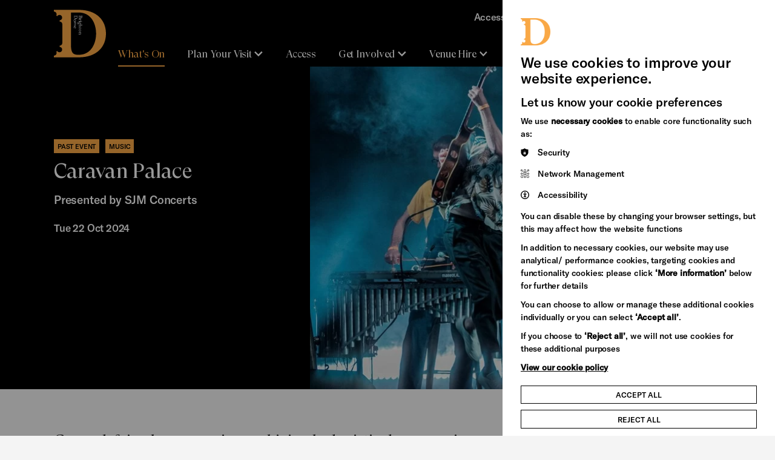

--- FILE ---
content_type: text/html; charset=utf-8
request_url: https://brightondome.org/whats-on/Vj3-caravan-palace/
body_size: 15767
content:
<!DOCTYPE html>


<html lang="en" class="no-js">

<head>


    <meta http-equiv="X-UA-Compatible" content="IE=Edge,chrome=1">
<title>Caravan Palace / Music / What's On | Brighton Dome</title>

    <meta name="description" content="French electro-swing band come to Brighton">

<meta charset="utf-8">

<meta name="generator" content="Grandad Digital - Powered by You.Create Content Management System">
<meta http-equiv="X-UA-Compatible" content="IE=Edge">
<meta name="google-site-verification" content="GooGhywoiu9839t543j0s7543uw1. Please grant Admin access for user jem.ppc@gmail.com in Google Ads account 555-007-4619 - Date 10/06/2025.">

<script type="application/ld+json">
{
  "@context": "https://schema.org",
  "@type": "Organization",
  "url": "https://brightondome.org/",
  "logo": "https://brightondome.org/assets/img/oglogos/dome.png"
}

</script>
            <meta property="og:type" content="website"/>
                        <meta property="og:title" content="Caravan Palace / Music / What's On - Brighton Dome"/>
                        <meta property="og:url" content="https://brightondome.org/event-archive/Vj3-caravan-palace/"/>
                        <meta property="og:image" content="https://brightondome.org/images/uploads/716838c63fe7fc9d2c70c99b5e61c1df.jpg"/>
                        <meta property="og:image:secure_url" content="https://brightondome.org/images/uploads/716838c63fe7fc9d2c70c99b5e61c1df.jpg"/>
                        <meta property="og:description" content="French electro-swing band come to Brighton"/>
                        <meta property="og:site_name" content="Brighton Dome"/>
                        <meta property="og:locale" content="EN_GB"/>
                        <meta property="twitter:card" content="summary_large_image"/>
                        <meta property="twitter:title" content="Caravan Palace / Music / What's On - Brighton Dome"/>
                        <meta property="twitter:description" content="French electro-swing band come to Brighton"/>
                        <meta property="twitter:image:src" content="https://brightondome.org/images/uploads/716838c63fe7fc9d2c70c99b5e61c1df.jpg"/>
                        <meta property="twitter:image:alt" content="Brighton Dome"/>
                        <meta property="twitter:domain" content="brightondome.org"/>
                <meta name="robots" content="noindex">


    <link href="https://brightondome.org/event-archive/Vj3-caravan-palace/" rel="canonical"/>

<meta name="viewport" content="width=device-width, initial-scale=1, maximum-scale=5, user-scalable=yes"/>
<link rel="dns-prefetch" href="https://brightondome.org/"/>

<link href="https://brightondome.org/assets/styles.css?v=1daeb9b5d7b6ea6f65dd53a97ca67a72" rel="stylesheet" type="text/css" media="screen" />
<script>
  document.documentElement.className = document.documentElement.className.replace(/\bno-js\b/, 'js');
  var base_url = 'https://brightondome.org/',
          gdrck = '6LdjnVoaAAAAALdAZNvlTpX-AQBgmn4Yg2fyn17N',
    gdmaps = {},
    $ajaxRequestSent = false;
</script>




  <!-- Google Tag Manager -->
  <script>
  (function(w,d,s,l,i){w[l]=w[l]||[];w[l].push({'gtm.start':new Date().getTime(),event:'gtm.js'});var f=d.getElementsByTagName(s)[0],j=d.createElement(s),dl=l!='dataLayer'?'&l='+l:'';
  j.async=true;j.src='https://load.gtm.brightondome.org/qoakgyht.js?st='+i+dl+'';f.parentNode.insertBefore(j,f);})(window,document,'script','dataLayer','MQJFVJ');</script>
  <!-- End Google Tag Manager -->

    <script>
      var gdEvents = false;
    </script>



    <link rel="apple-touch-icon" sizes="180x180" href="https://brightondome.org/assets/favicons/dome/apple-touch-icon.png">
    <link rel="icon" type="image/png" sizes="32x32" href="https://brightondome.org/assets/favicons/dome/favicon-32x32.png">
    <link rel="icon" type="image/png" sizes="16x16" href="https://brightondome.org/assets/favicons/dome/favicon-16x16.png">
    <link rel="mask-icon" href="https://brightondome.org/assets/favicons/dome/safari-pinned-tab.svg" color="#5bbad5">
    <link rel="shortcut icon" href="https://brightondome.org/assets/favicons/dome/favicon.ico">
    <meta name="msapplication-TileColor" content="#ffffff">
    <meta name="msapplication-config" content="https://brightondome.org/assets/favicons/dome/browserconfig.xml">
    <meta name="theme-color" content="#ffffff">


</head>
<body class="ochre-black   dome">
<div class="global-dome-shapes">
    <svg class="shape bl  dome" width="300" height="305" viewBox="0 0 300 305" fill="none" xmlns="http://www.w3.org/2000/svg">
        <path d="M300 305C293.843 302.803 287.898 300.046 282.24 296.763C264.749 287.363 250.975 272.249 243.196 253.918C235.417 235.588 234.099 215.14 239.46 195.956L210.8 187.92C207.273 200.57 200.506 212.069 191.174 221.272C181.842 230.475 170.271 237.06 157.615 240.369C144.958 243.678 131.66 243.597 119.045 240.132C106.43 236.668 94.9395 229.942 85.72 220.625C76.4295 211.371 69.7176 199.831 66.254 187.157C62.7905 174.483 62.6963 161.118 65.9811 148.396C69.2658 135.674 75.8146 124.04 84.9739 114.654C94.1331 105.269 105.583 98.4598 118.18 94.9071L110.18 66.1394C91.0755 71.5238 70.7135 70.1978 52.461 62.3806C34.2086 54.5634 19.1588 40.7232 9.80004 23.1485C5.72956 16.0071 2.44357 8.44266 -1.33063e-05 0.588287L0 305L300 305Z" fill="#F2F2F2"/>
    </svg>
    <svg class="shape br  dome" width="102" height="100" viewBox="0 0 102 100" fill="none" xmlns="http://www.w3.org/2000/svg">
        <path d="M101.02 0C100.291 2.05233 99.3759 4.03387 98.2867 5.92C95.1673 11.7505 90.1514 16.3418 84.0685 18.9347C77.9855 21.5277 71.1998 21.967 64.8334 20.18L62.1667 29.7333C66.3645 30.9089 70.1807 33.1645 73.2348 36.2753C76.2888 39.386 78.4739 43.2431 79.572 47.4618C80.6702 51.6805 80.6432 56.1134 79.4935 60.3184C78.3439 64.5234 76.1118 68.3535 73.02 71.4267C69.9489 74.5235 66.1192 76.7608 61.9134 77.9153C57.7075 79.0698 53.2723 79.1012 49.0505 78.0063C44.8287 76.9114 40.9679 74.7285 37.8532 71.6754C34.7386 68.6223 32.479 64.8057 31.3 60.6066L21.7534 63.2733C23.5402 69.6415 23.1001 76.4288 20.506 82.513C17.9118 88.5971 13.3189 93.6137 7.4867 96.7333C5.11682 98.0901 2.60653 99.1855 2.28882e-05 100L101.02 100L101.02 0Z" fill="#F2F2F2"/>
    </svg>
    <svg class="shape tl  dome" width="202" height="200" viewBox="0 0 202 200" fill="none" xmlns="http://www.w3.org/2000/svg">
        <path d="M-1 200C0.458467 195.895 2.28828 191.932 4.46667 188.16C10.7055 176.499 20.7373 167.316 32.9031 162.131C45.069 156.945 58.6404 156.066 71.3733 159.64L76.7067 140.533C68.311 138.182 60.6786 133.671 54.5705 127.449C48.4625 121.228 44.0923 113.514 41.896 105.076C39.6996 96.639 39.7537 87.7732 42.053 79.3632C44.3523 70.9532 48.8164 63.293 55 57.1466C61.1423 50.953 68.8015 46.4784 77.2133 44.1694C85.6251 41.8603 94.4954 41.7976 102.939 43.9874C111.383 46.1772 119.104 50.5431 125.334 56.6493C131.563 62.7554 136.082 70.3885 138.44 78.7867L157.533 73.4534C153.96 60.717 154.84 47.1424 160.028 34.974C165.216 22.8057 174.402 12.7725 186.067 6.53337C190.806 3.81972 195.827 1.62905 201.04 0L-1 0L-1 200Z" fill="#39003F"/>
    </svg>
    <svg class="shape tr  dome" width="200" height="203" viewBox="0 0 200 203" fill="none" xmlns="http://www.w3.org/2000/svg">
        <path d="M0 -8.74228e-06C4.10466 1.46496 8.06775 3.30293 11.84 5.49105C23.501 11.7577 32.6836 21.8342 37.8695 34.0543C43.0553 46.2744 43.934 59.9064 40.36 72.6961L59.4666 78.0533C61.8178 69.6202 66.3291 61.9537 72.5505 55.8184C78.772 49.6831 86.4861 45.2935 94.9236 43.0873C103.361 40.8811 112.227 40.9355 120.637 43.245C129.047 45.5546 136.707 50.0386 142.853 56.2498C149.047 62.4195 153.522 70.1129 155.831 78.5622C158.14 87.0115 158.202 95.9213 156.013 104.403C153.823 112.884 149.457 120.64 143.351 126.897C137.245 133.154 129.611 137.693 121.213 140.062L126.547 159.24C139.283 155.651 152.858 156.535 165.026 161.746C177.194 166.958 187.227 176.185 193.467 187.901C196.18 192.662 198.371 197.705 200 202.941L200 0L0 -8.74228e-06Z" fill="black"/>
    </svg>

</div>

<div style="position: absolute; width: 0px; height: 0px; top: -10000000px;">

    <svg width="0" height="0" viewBox="0 0 1240 400" fill="none">
        <clipPath id="clip" clipPathUnits="objectBoundingBox" transform="scale(0.0008064516129032258, 0.0025)">
            <path fill-rule="evenodd" clip-rule="evenodd" d="M1240 0H0V400L1037.96 400C1043.17 398.371 1048.19 396.18 1052.93 393.467C1064.6 387.227 1073.78 377.194 1078.97 365.026C1084.16 352.858 1085.04 339.283 1081.47 326.547L1100.56 321.213C1102.92 329.611 1107.44 337.245 1113.67 343.351C1119.9 349.457 1127.62 353.823 1136.06 356.013C1144.5 358.202 1153.37 358.14 1161.79 355.831C1170.2 353.522 1177.86 349.047 1184 342.853C1190.18 336.707 1194.65 329.047 1196.95 320.637C1199.25 312.227 1199.3 303.361 1197.1 294.924C1194.91 286.486 1190.54 278.772 1184.43 272.551C1178.32 266.329 1170.69 261.818 1162.29 259.467L1167.63 240.36C1180.36 243.934 1193.93 243.055 1206.1 237.869C1218.26 232.684 1228.29 223.501 1234.53 211.84C1236.71 208.068 1238.54 204.105 1240 200V0Z" fill="black"/>
        </clipPath>
    </svg>
    <svg width="0" height="0" viewBox="0 0 200 199" fill="none">
        <clipPath id="topic-grid-clip" clipPathUnits="objectBoundingBox" transform="scale(0.005, 0.005025125628140704)">

            <path d="M200 -0.000165462C198.456 4.24549 196.667 8.17066 194.585 11.7198C184.894 29.8027 165.826 42.0988 143.88 42.0988C138.631 42.0978 133.407 41.378 128.354 39.9593L123.05 58.8776C143.837 64.6996 159.091 83.7753 159.091 106.426C159.098 112.939 157.814 119.389 155.311 125.402C152.809 131.415 149.139 136.871 144.513 141.455C139.93 146.096 134.47 149.781 128.45 152.293C122.431 154.805 115.972 156.095 109.45 156.088C86.8037 156.088 67.7333 140.832 61.9148 120.037L42.9963 125.326C44.4131 130.381 45.1321 135.606 45.1333 140.856C45.1333 162.809 32.837 181.883 14.763 191.576C10.3796 194.149 5.42222 196.264 0 198.039L200 198.039L200 -0.000165462Z" fill="#EEEEEE"/>

        </clipPath>
    </svg>

    <svg width="0" height="0" viewBox="0 0 605 318" fill="none">
        <clipPath id="landing-clip" clipPathUnits="objectBoundingBox" transform="scale(0.001652892561983471, 0.0031446540880503146)">

            <path fill-rule="evenodd" clip-rule="evenodd" d="M605 -2.14334e-06L580 24.3405L605 48.3333L580 72.6739L605 96.6667L580 121.007L605 145V318H0V0L605 -2.14334e-06Z" fill="#EE3D96"/>

        </clipPath>
    </svg>


    <svg width="0" height="0" viewBox="0 0 367 412" fill="none" xmlns="http://www.w3.org/2000/svg">
        <clipPath id="file-clip" clipPathUnits="objectBoundingBox" transform="scale(0.0027247956403269754, 0.0024271844660194173)">
            <path fill-rule="evenodd" clip-rule="evenodd" d="M366.991 0L340.5 26.0228L367 51.6825V52.6577L340.5 78.6893L367 104.349V105.325L340.5 131.356L367 157.016V412H0V0H366.991Z" fill="white"/>
        </clipPath>
    </svg>

    <svg width="0" height="0" viewBox="0 0 366 227" fill="none" xmlns="http://www.w3.org/2000/svg">
        <clipPath id="media-clip" clipPathUnits="objectBoundingBox" transform="scale(0.00273224043715847, 0.004405286343612335)">
            <path fill-rule="evenodd" clip-rule="evenodd" d="M366 0L344 21.8225L366 43.3328L344 65.1548L366 86.6656V86.6677L344 108.49L366 130.001V227H0V1.92161e-06L366 0Z" fill="#EE3D96"/>
        </clipPath>
    </svg>


</div>


<header id="header" >

    <a href="#main-content" title="Skip to main content" class="skip-link">Skip to main content</a>


    <div class="container header-bg">
        <div class="header-inner">
            <div class="header-top">
                <button class="nav-back">
                  <svg xmlns="http://www.w3.org/2000/svg" width="18" height="11" viewBox="0 0 18 11" fill="none">
                      <path d="M16.333 1.2085L8.74967 8.79183L1.16634 1.2085" stroke="white" stroke-width="3"/>
                  </svg>
                    Back
                </button>
                <div class="logo-wrapper">
                    <a href="https://brightondome.org/" class="logo">
                        <img loading="lazy" src="https://brightondome.org/assets/img/dome/logo.svg" alt="Brighton Dome Logo"/>
                        <span class="sr-only">Brighton Dome</span>
                    </a>
                    <div class="logo-bg"></div>
                </div>

                <a class="search-trigger mobile" aria-label="Search" href="https://brightondome.org/search/">
                    <span class="search-icon"></span>
                </a>

                <button class="nav-trigger" aria-label="Open Menu" aria-controls="global-navigation-menu" aria-expanded="false" aria-haspopup="true">
                    <span class="nav-label" data-close-title="Close" data-open-title="Menu">Menu</span>
                    <span class="burger-menu">
                      <span></span>
                      <span></span>
                      <span></span>
                      <span></span>
                    </span>
                </button>
            </div>

            <div class="header-bottom " id="global-navigation-menu">
                <div class="container mobile-only-1024">
                    <nav class="nav main-nav" aria-label="Site Navigation">
                        <div class="main-nav-inner">
                                                    <a href="https://brightondome.org/whats-on/"  class="nav-item  active" title="What's On">
                <span class="nav-item-name">What's On</span>
            </a>
                                <button data-dropdown="item-1" class="nav-item has-dropdown  ">
                <span class="nav-item-name">Plan Your Visit</span>
                <svg xmlns="http://www.w3.org/2000/svg" width="18" height="11" viewBox="0 0 18 11" fill="none">
                    <path d="M16.333 1.2085L8.74967 8.79183L1.16634 1.2085" stroke="white" stroke-width="3"/>
                </svg>
            </button>
                                <a href="https://brightondome.org/access/"  class="nav-item  " title="Access">
                <span class="nav-item-name">Access</span>
            </a>
                                <button data-dropdown="item-3" class="nav-item has-dropdown  ">
                <span class="nav-item-name">Get Involved</span>
                <svg xmlns="http://www.w3.org/2000/svg" width="18" height="11" viewBox="0 0 18 11" fill="none">
                    <path d="M16.333 1.2085L8.74967 8.79183L1.16634 1.2085" stroke="white" stroke-width="3"/>
                </svg>
            </button>
                                <button data-dropdown="item-4" class="nav-item has-dropdown  ">
                <span class="nav-item-name">Venue Hire</span>
                <svg xmlns="http://www.w3.org/2000/svg" width="18" height="11" viewBox="0 0 18 11" fill="none">
                    <path d="M16.333 1.2085L8.74967 8.79183L1.16634 1.2085" stroke="white" stroke-width="3"/>
                </svg>
            </button>
                                <button data-dropdown="item-5" class="nav-item has-dropdown  ">
                <span class="nav-item-name">Support Us</span>
                <svg xmlns="http://www.w3.org/2000/svg" width="18" height="11" viewBox="0 0 18 11" fill="none">
                    <path d="M16.333 1.2085L8.74967 8.79183L1.16634 1.2085" stroke="white" stroke-width="3"/>
                </svg>
            </button>
                                <a href="https://brightondome.org/news/"  class="nav-item  " title="News">
                <span class="nav-item-name">News</span>
            </a>
                                <button data-dropdown="item-7" class="nav-item has-dropdown  ">
                <span class="nav-item-name">Heritage Stories</span>
                <svg xmlns="http://www.w3.org/2000/svg" width="18" height="11" viewBox="0 0 18 11" fill="none">
                    <path d="M16.333 1.2085L8.74967 8.79183L1.16634 1.2085" stroke="white" stroke-width="3"/>
                </svg>
            </button>
            
    <div class="header-dropdown">

      <div class="header-dropdown-inner">

                                                        <div data-navid="item-1" class="nav-dropdown">
                <div class="nav-dropdown-close"></div>

                <div class="nav-dropdown-bg">

                    <div class="container">
                        <div class="nav-dropdown-inner">
                          <div class="close-dropdown-wrapper">
                            <button class="close-dropdown"><svg xmlns="http://www.w3.org/2000/svg" width="24" height="24" viewBox="0 0 24 24" fill="none">
                            <path d="M18 6L6 18" stroke="white" stroke-width="2"/>
                            <path d="M6 6L18 18" stroke="white" stroke-width="2"/>
                            </svg>Close</button>
                          </div>

                                                            <div class="nav-items">
                                                                            <a class="nav-child   "  href="https://brightondome.org/plan-your-visit/were-open/">
                                            <span class="nav-child-title font-title font-ms">We're Open</span>
                                                                                            <span class="nav-child-text">Visit our refurbished spaces during the day for free</span>
                                                                                    </a>
                                                                            <a class="nav-child   "  href="https://brightondome.org/plan-your-visit/booking-tickets/">
                                            <span class="nav-child-title font-title font-ms">Booking tickets</span>
                                                                                            <span class="nav-child-text">Everything you need to know about booking a ticket</span>
                                                                                    </a>
                                                                            <a class="nav-child   "  href="https://brightondome.org/plan-your-visit/getting-to-brighton-dome/">
                                            <span class="nav-child-title font-title font-ms">Getting to Brighton Dome</span>
                                                                                            <span class="nav-child-text">How to find us</span>
                                                                                    </a>
                                                                            <a class="nav-child   "  href="https://brightondome.org/plan-your-visit/your-safety/">
                                            <span class="nav-child-title font-title font-ms">Your Safety</span>
                                                                                            <span class="nav-child-text">Your safety is a top priority</span>
                                                                                    </a>
                                                                            <a class="nav-child   "  href="https://brightondome.org/plan-your-visit/eat-and-drink/">
                                            <span class="nav-child-title font-title font-ms">Eat and Drink</span>
                                                                                            <span class="nav-child-text">Soak up the pre-show atmosphere</span>
                                                                                    </a>
                                                                            <a class="nav-child   "  href="https://brightondome.org/plan-your-visit/facilities-at-brighton-dome/">
                                            <span class="nav-child-title font-title font-ms">Facilities at Brighton Dome</span>
                                                                                            <span class="nav-child-text">You’re here to watch the show, let us take care of the rest</span>
                                                                                    </a>
                                                                            <a class="nav-child   "  href="https://brightondome.org/plan-your-visit/best-of-brighton/">
                                            <span class="nav-child-title font-title font-ms">Best of Brighton</span>
                                                                                            <span class="nav-child-text">Special offers from our friends in the city</span>
                                                                                    </a>
                                                                    </div>
                                                        <a class="nav-parent-desktop"  href="https://brightondome.org/plan-your-visit/">

                                <svg class="shape br large dome" width="102" height="100" viewBox="0 0 102 100" fill="none" xmlns="http://www.w3.org/2000/svg">
                                    <path d="M101.02 0C100.291 2.05233 99.3759 4.03387 98.2867 5.92C95.1673 11.7505 90.1514 16.3418 84.0685 18.9347C77.9855 21.5277 71.1998 21.967 64.8334 20.18L62.1667 29.7333C66.3645 30.9089 70.1807 33.1645 73.2348 36.2753C76.2888 39.386 78.4739 43.2431 79.572 47.4618C80.6702 51.6805 80.6432 56.1134 79.4935 60.3184C78.3439 64.5234 76.1118 68.3535 73.02 71.4267C69.9489 74.5235 66.1192 76.7608 61.9134 77.9153C57.7075 79.0698 53.2723 79.1012 49.0505 78.0063C44.8287 76.9114 40.9679 74.7285 37.8532 71.6754C34.7386 68.6223 32.479 64.8057 31.3 60.6066L21.7534 63.2733C23.5402 69.6415 23.1001 76.4288 20.506 82.513C17.9118 88.5971 13.3189 93.6137 7.4867 96.7333C5.11682 98.0901 2.60653 99.1855 2.28882e-05 100L101.02 100L101.02 0Z" fill="#000000"></path>
                                </svg>
                                                                    <div class="image-container  ">
                                                                                <picture>
                                            <source sizes="(max-width: 1023px) 86vw, 25vw" type="image/webp" srcset="https://brightondome.org/images/custom/3f/17bca551d2b5bee83b1d10c6a6d19f/w300/q80/wpojpg/images/uploads/3f17bca551d2b5bee83b1d10c6a6d19f.webp 300w,https://brightondome.org/images/custom/3f/17bca551d2b5bee83b1d10c6a6d19f/w400/q80/wpojpg/images/uploads/3f17bca551d2b5bee83b1d10c6a6d19f.webp 400w,https://brightondome.org/images/custom/3f/17bca551d2b5bee83b1d10c6a6d19f/w500/q80/wpojpg/images/uploads/3f17bca551d2b5bee83b1d10c6a6d19f.webp 500w,https://brightondome.org/images/custom/3f/17bca551d2b5bee83b1d10c6a6d19f/w600/q80/wpojpg/images/uploads/3f17bca551d2b5bee83b1d10c6a6d19f.webp 600w,https://brightondome.org/images/custom/3f/17bca551d2b5bee83b1d10c6a6d19f/w700/q80/wpojpg/images/uploads/3f17bca551d2b5bee83b1d10c6a6d19f.webp 700w,https://brightondome.org/images/custom/3f/17bca551d2b5bee83b1d10c6a6d19f/w800/q80/wpojpg/images/uploads/3f17bca551d2b5bee83b1d10c6a6d19f.webp 800w,https://brightondome.org/images/custom/3f/17bca551d2b5bee83b1d10c6a6d19f/w900/q80/wpojpg/images/uploads/3f17bca551d2b5bee83b1d10c6a6d19f.webp 900w,https://brightondome.org/images/custom/3f/17bca551d2b5bee83b1d10c6a6d19f/w1000/q80/wpojpg/images/uploads/3f17bca551d2b5bee83b1d10c6a6d19f.webp 1000w">
                                                                                        <img loading="lazy" sizes="(max-width: 1023px) 86vw, 25vw"  style="object-position: 66.8% 53.1% " src="https://brightondome.org/images/custom/3f/17bca551d2b5bee83b1d10c6a6d19f/w300/q80/images/uploads/3f17bca551d2b5bee83b1d10c6a6d19f.jpg"  data-custom="{&quot;img_src&quot;:&quot;images\/uploads\/3f17bca551d2b5bee83b1d10c6a6d19f.jpg&quot;,&quot;fx&quot;:&quot;66.8&quot;,&quot;fy&quot;:&quot;53.1&quot;,&quot;original&quot;:{&quot;width&quot;:&quot;5616&quot;,&quot;height&quot;:&quot;3744&quot;,&quot;orientation&quot;:&quot;landscape&quot;}}"  srcset="https://brightondome.org/images/custom/3f/17bca551d2b5bee83b1d10c6a6d19f/w300/q80/images/uploads/3f17bca551d2b5bee83b1d10c6a6d19f.jpg 300w,https://brightondome.org/images/custom/3f/17bca551d2b5bee83b1d10c6a6d19f/w400/q80/images/uploads/3f17bca551d2b5bee83b1d10c6a6d19f.jpg 400w,https://brightondome.org/images/custom/3f/17bca551d2b5bee83b1d10c6a6d19f/w500/q80/images/uploads/3f17bca551d2b5bee83b1d10c6a6d19f.jpg 500w,https://brightondome.org/images/custom/3f/17bca551d2b5bee83b1d10c6a6d19f/w600/q80/images/uploads/3f17bca551d2b5bee83b1d10c6a6d19f.jpg 600w,https://brightondome.org/images/custom/3f/17bca551d2b5bee83b1d10c6a6d19f/w700/q80/images/uploads/3f17bca551d2b5bee83b1d10c6a6d19f.jpg 700w,https://brightondome.org/images/custom/3f/17bca551d2b5bee83b1d10c6a6d19f/w800/q80/images/uploads/3f17bca551d2b5bee83b1d10c6a6d19f.jpg 800w,https://brightondome.org/images/custom/3f/17bca551d2b5bee83b1d10c6a6d19f/w900/q80/images/uploads/3f17bca551d2b5bee83b1d10c6a6d19f.jpg 900w,https://brightondome.org/images/custom/3f/17bca551d2b5bee83b1d10c6a6d19f/w1000/q80/images/uploads/3f17bca551d2b5bee83b1d10c6a6d19f.jpg 1000w" alt="">
                                                                                    </picture>
                                                                        </div>
                                                                <div class="slot-content">
                                    <div class="slot-title font-title font-l nav-title">Plan Your Visit</div>
                                                                            <div class="slot-text font-bold"> Everything you need to know about visiting Brighton Dome</div>
                                                                    </div>


                            </a>
                        </div>
                    </div>
                  </div>
                </div>

                                                                    <div data-navid="item-3" class="nav-dropdown">
                <div class="nav-dropdown-close"></div>

                <div class="nav-dropdown-bg">

                    <div class="container">
                        <div class="nav-dropdown-inner">
                          <div class="close-dropdown-wrapper">
                            <button class="close-dropdown"><svg xmlns="http://www.w3.org/2000/svg" width="24" height="24" viewBox="0 0 24 24" fill="none">
                            <path d="M18 6L6 18" stroke="white" stroke-width="2"/>
                            <path d="M6 6L18 18" stroke="white" stroke-width="2"/>
                            </svg>Close</button>
                          </div>

                                                            <div class="nav-items">
                                                                            <a class="nav-child   "  href="https://brightondome.org/get-involved/artist-support/">
                                            <span class="nav-child-title font-title font-ms">Artist Support</span>
                                                                                            <span class="nav-child-text">Find out more about the support we offer to artists</span>
                                                                                    </a>
                                                                            <a class="nav-child   "  href="https://brightondome.org/get-involved/volunteering/">
                                            <span class="nav-child-title font-title font-ms">Volunteering</span>
                                                                                            <span class="nav-child-text">Meet new people and learn new skills</span>
                                                                                    </a>
                                                                            <a class="nav-child   "  href="https://brightondome.org/get-involved/join-in/">
                                            <span class="nav-child-title font-title font-ms">Join In</span>
                                                                                            <span class="nav-child-text">Young or old, Brighton Dome offers plenty of ways for you to be creative</span>
                                                                                    </a>
                                                                            <a class="nav-child   "  href="https://brightondome.org/get-involved/free-low-cost-activities/">
                                            <span class="nav-child-title font-title font-ms">Free & Low-Cost Activities</span>
                                                                                    </a>
                                                                    </div>
                                                        <a class="nav-parent-desktop"  href="https://brightondome.org/get-involved/">

                                <svg class="shape br large dome" width="102" height="100" viewBox="0 0 102 100" fill="none" xmlns="http://www.w3.org/2000/svg">
                                    <path d="M101.02 0C100.291 2.05233 99.3759 4.03387 98.2867 5.92C95.1673 11.7505 90.1514 16.3418 84.0685 18.9347C77.9855 21.5277 71.1998 21.967 64.8334 20.18L62.1667 29.7333C66.3645 30.9089 70.1807 33.1645 73.2348 36.2753C76.2888 39.386 78.4739 43.2431 79.572 47.4618C80.6702 51.6805 80.6432 56.1134 79.4935 60.3184C78.3439 64.5234 76.1118 68.3535 73.02 71.4267C69.9489 74.5235 66.1192 76.7608 61.9134 77.9153C57.7075 79.0698 53.2723 79.1012 49.0505 78.0063C44.8287 76.9114 40.9679 74.7285 37.8532 71.6754C34.7386 68.6223 32.479 64.8057 31.3 60.6066L21.7534 63.2733C23.5402 69.6415 23.1001 76.4288 20.506 82.513C17.9118 88.5971 13.3189 93.6137 7.4867 96.7333C5.11682 98.0901 2.60653 99.1855 2.28882e-05 100L101.02 100L101.02 0Z" fill="#000000"></path>
                                </svg>
                                                                    <div class="image-container  ">
                                                                                <picture>
                                            <source sizes="(max-width: 1023px) 86vw, 25vw" type="image/webp" srcset="https://brightondome.org/images/custom/83/d0975c69ff3568b5d9c5bae87f71fc/w300/q80/wpojpg/images/uploads/83d0975c69ff3568b5d9c5bae87f71fc.webp 300w,https://brightondome.org/images/custom/83/d0975c69ff3568b5d9c5bae87f71fc/w400/q80/wpojpg/images/uploads/83d0975c69ff3568b5d9c5bae87f71fc.webp 400w,https://brightondome.org/images/custom/83/d0975c69ff3568b5d9c5bae87f71fc/w500/q80/wpojpg/images/uploads/83d0975c69ff3568b5d9c5bae87f71fc.webp 500w,https://brightondome.org/images/custom/83/d0975c69ff3568b5d9c5bae87f71fc/w600/q80/wpojpg/images/uploads/83d0975c69ff3568b5d9c5bae87f71fc.webp 600w,https://brightondome.org/images/custom/83/d0975c69ff3568b5d9c5bae87f71fc/w700/q80/wpojpg/images/uploads/83d0975c69ff3568b5d9c5bae87f71fc.webp 700w,https://brightondome.org/images/custom/83/d0975c69ff3568b5d9c5bae87f71fc/w800/q80/wpojpg/images/uploads/83d0975c69ff3568b5d9c5bae87f71fc.webp 800w,https://brightondome.org/images/custom/83/d0975c69ff3568b5d9c5bae87f71fc/w900/q80/wpojpg/images/uploads/83d0975c69ff3568b5d9c5bae87f71fc.webp 900w,https://brightondome.org/images/custom/83/d0975c69ff3568b5d9c5bae87f71fc/w1000/q80/wpojpg/images/uploads/83d0975c69ff3568b5d9c5bae87f71fc.webp 1000w">
                                                                                        <img loading="lazy" sizes="(max-width: 1023px) 86vw, 25vw"  style="object-position: 48.1% 68.3% " src="https://brightondome.org/images/custom/83/d0975c69ff3568b5d9c5bae87f71fc/w300/q80/images/uploads/83d0975c69ff3568b5d9c5bae87f71fc.jpg"  data-custom="{&quot;img_src&quot;:&quot;images\/uploads\/83d0975c69ff3568b5d9c5bae87f71fc.jpg&quot;,&quot;fx&quot;:&quot;48.1&quot;,&quot;fy&quot;:&quot;68.3&quot;,&quot;original&quot;:{&quot;width&quot;:&quot;5472&quot;,&quot;height&quot;:&quot;3648&quot;,&quot;orientation&quot;:&quot;landscape&quot;}}"  srcset="https://brightondome.org/images/custom/83/d0975c69ff3568b5d9c5bae87f71fc/w300/q80/images/uploads/83d0975c69ff3568b5d9c5bae87f71fc.jpg 300w,https://brightondome.org/images/custom/83/d0975c69ff3568b5d9c5bae87f71fc/w400/q80/images/uploads/83d0975c69ff3568b5d9c5bae87f71fc.jpg 400w,https://brightondome.org/images/custom/83/d0975c69ff3568b5d9c5bae87f71fc/w500/q80/images/uploads/83d0975c69ff3568b5d9c5bae87f71fc.jpg 500w,https://brightondome.org/images/custom/83/d0975c69ff3568b5d9c5bae87f71fc/w600/q80/images/uploads/83d0975c69ff3568b5d9c5bae87f71fc.jpg 600w,https://brightondome.org/images/custom/83/d0975c69ff3568b5d9c5bae87f71fc/w700/q80/images/uploads/83d0975c69ff3568b5d9c5bae87f71fc.jpg 700w,https://brightondome.org/images/custom/83/d0975c69ff3568b5d9c5bae87f71fc/w800/q80/images/uploads/83d0975c69ff3568b5d9c5bae87f71fc.jpg 800w,https://brightondome.org/images/custom/83/d0975c69ff3568b5d9c5bae87f71fc/w900/q80/images/uploads/83d0975c69ff3568b5d9c5bae87f71fc.jpg 900w,https://brightondome.org/images/custom/83/d0975c69ff3568b5d9c5bae87f71fc/w1000/q80/images/uploads/83d0975c69ff3568b5d9c5bae87f71fc.jpg 1000w" alt="">
                                                                                    </picture>
                                                                        </div>
                                                                <div class="slot-content">
                                    <div class="slot-title font-title font-l nav-title">Get Involved</div>
                                                                            <div class="slot-text font-bold">We think everyone should have the chance to explore their creativity</div>
                                                                    </div>


                            </a>
                        </div>
                    </div>
                  </div>
                </div>

                                                <div data-navid="item-4" class="nav-dropdown">
                <div class="nav-dropdown-close"></div>

                <div class="nav-dropdown-bg">

                    <div class="container">
                        <div class="nav-dropdown-inner">
                          <div class="close-dropdown-wrapper">
                            <button class="close-dropdown"><svg xmlns="http://www.w3.org/2000/svg" width="24" height="24" viewBox="0 0 24 24" fill="none">
                            <path d="M18 6L6 18" stroke="white" stroke-width="2"/>
                            <path d="M6 6L18 18" stroke="white" stroke-width="2"/>
                            </svg>Close</button>
                          </div>

                                                            <div class="nav-items">
                                                                            <a class="nav-child   "  href="https://brightondome.org/venue-hire/conferences/">
                                            <span class="nav-child-title font-title font-ms">Conferences and Meetings</span>
                                                                                            <span class="nav-child-text">The perfect backdrop for conferences seeking to inspire</span>
                                                                                    </a>
                                                                            <a class="nav-child   "  href="https://brightondome.org/venue-hire/dinners-social-events/">
                                            <span class="nav-child-title font-title font-ms">Dinners and Social Events</span>
                                                                                            <span class="nav-child-text">Entertainment fit for a king</span>
                                                                                    </a>
                                                                            <a class="nav-child   "  href="https://brightondome.org/venue-hire/exhibitions-fairs/">
                                            <span class="nav-child-title font-title font-ms">Exhibitions and Fairs</span>
                                                                                            <span class="nav-child-text"> Something for everyone in the heart of Brighton </span>
                                                                                    </a>
                                                                            <a class="nav-child   "  href="https://brightondome.org/venue-hire/commercial-filming/">
                                            <span class="nav-child-title font-title font-ms">Commercial Filming</span>
                                                                                            <span class="nav-child-text">Set dressing not required</span>
                                                                                    </a>
                                                                            <a class="nav-child   "  href="https://brightondome.org/venue-hire/concerts-and-public-performances/">
                                            <span class="nav-child-title font-title font-ms">Concerts and Public Performances</span>
                                                                                            <span class="nav-child-text">Everything you can imagine, imagine it with us</span>
                                                                                    </a>
                                                                            <a class="nav-child   "  href="https://brightondome.org/venue-hire/community-events/">
                                            <span class="nav-child-title font-title font-ms">Community Events</span>
                                                                                            <span class="nav-child-text">A venue that everyone can call home</span>
                                                                                    </a>
                                                                    </div>
                                                        <a class="nav-parent-desktop"  href="https://brightondome.org/venue-hire/">

                                <svg class="shape br large dome" width="102" height="100" viewBox="0 0 102 100" fill="none" xmlns="http://www.w3.org/2000/svg">
                                    <path d="M101.02 0C100.291 2.05233 99.3759 4.03387 98.2867 5.92C95.1673 11.7505 90.1514 16.3418 84.0685 18.9347C77.9855 21.5277 71.1998 21.967 64.8334 20.18L62.1667 29.7333C66.3645 30.9089 70.1807 33.1645 73.2348 36.2753C76.2888 39.386 78.4739 43.2431 79.572 47.4618C80.6702 51.6805 80.6432 56.1134 79.4935 60.3184C78.3439 64.5234 76.1118 68.3535 73.02 71.4267C69.9489 74.5235 66.1192 76.7608 61.9134 77.9153C57.7075 79.0698 53.2723 79.1012 49.0505 78.0063C44.8287 76.9114 40.9679 74.7285 37.8532 71.6754C34.7386 68.6223 32.479 64.8057 31.3 60.6066L21.7534 63.2733C23.5402 69.6415 23.1001 76.4288 20.506 82.513C17.9118 88.5971 13.3189 93.6137 7.4867 96.7333C5.11682 98.0901 2.60653 99.1855 2.28882e-05 100L101.02 100L101.02 0Z" fill="#000000"></path>
                                </svg>
                                                                    <div class="image-container  ">
                                                                                <picture>
                                            <source sizes="(max-width: 1023px) 86vw, 25vw" type="image/webp" srcset="https://brightondome.org/images/custom/5f/e01f73b5c7606b76c63a33cb4834f3/w300/q80/wpojpg/images/uploads/5fe01f73b5c7606b76c63a33cb4834f3.webp 300w,https://brightondome.org/images/custom/5f/e01f73b5c7606b76c63a33cb4834f3/w400/q80/wpojpg/images/uploads/5fe01f73b5c7606b76c63a33cb4834f3.webp 400w,https://brightondome.org/images/custom/5f/e01f73b5c7606b76c63a33cb4834f3/w500/q80/wpojpg/images/uploads/5fe01f73b5c7606b76c63a33cb4834f3.webp 500w,https://brightondome.org/images/custom/5f/e01f73b5c7606b76c63a33cb4834f3/w600/q80/wpojpg/images/uploads/5fe01f73b5c7606b76c63a33cb4834f3.webp 600w,https://brightondome.org/images/custom/5f/e01f73b5c7606b76c63a33cb4834f3/w700/q80/wpojpg/images/uploads/5fe01f73b5c7606b76c63a33cb4834f3.webp 700w,https://brightondome.org/images/custom/5f/e01f73b5c7606b76c63a33cb4834f3/w800/q80/wpojpg/images/uploads/5fe01f73b5c7606b76c63a33cb4834f3.webp 800w,https://brightondome.org/images/custom/5f/e01f73b5c7606b76c63a33cb4834f3/w900/q80/wpojpg/images/uploads/5fe01f73b5c7606b76c63a33cb4834f3.webp 900w,https://brightondome.org/images/custom/5f/e01f73b5c7606b76c63a33cb4834f3/w1000/q80/wpojpg/images/uploads/5fe01f73b5c7606b76c63a33cb4834f3.webp 1000w">
                                                                                        <img loading="lazy" sizes="(max-width: 1023px) 86vw, 25vw"  style="object-position: 66.3% 54.5% " src="https://brightondome.org/images/custom/5f/e01f73b5c7606b76c63a33cb4834f3/w300/q80/images/uploads/5fe01f73b5c7606b76c63a33cb4834f3.jpg"  data-custom="{&quot;img_src&quot;:&quot;images\/uploads\/5fe01f73b5c7606b76c63a33cb4834f3.jpg&quot;,&quot;fx&quot;:&quot;66.3&quot;,&quot;fy&quot;:&quot;54.5&quot;,&quot;original&quot;:{&quot;width&quot;:&quot;1200&quot;,&quot;height&quot;:&quot;798&quot;,&quot;orientation&quot;:&quot;landscape&quot;}}"  srcset="https://brightondome.org/images/custom/5f/e01f73b5c7606b76c63a33cb4834f3/w300/q80/images/uploads/5fe01f73b5c7606b76c63a33cb4834f3.jpg 300w,https://brightondome.org/images/custom/5f/e01f73b5c7606b76c63a33cb4834f3/w400/q80/images/uploads/5fe01f73b5c7606b76c63a33cb4834f3.jpg 400w,https://brightondome.org/images/custom/5f/e01f73b5c7606b76c63a33cb4834f3/w500/q80/images/uploads/5fe01f73b5c7606b76c63a33cb4834f3.jpg 500w,https://brightondome.org/images/custom/5f/e01f73b5c7606b76c63a33cb4834f3/w600/q80/images/uploads/5fe01f73b5c7606b76c63a33cb4834f3.jpg 600w,https://brightondome.org/images/custom/5f/e01f73b5c7606b76c63a33cb4834f3/w700/q80/images/uploads/5fe01f73b5c7606b76c63a33cb4834f3.jpg 700w,https://brightondome.org/images/custom/5f/e01f73b5c7606b76c63a33cb4834f3/w800/q80/images/uploads/5fe01f73b5c7606b76c63a33cb4834f3.jpg 800w,https://brightondome.org/images/custom/5f/e01f73b5c7606b76c63a33cb4834f3/w900/q80/images/uploads/5fe01f73b5c7606b76c63a33cb4834f3.jpg 900w,https://brightondome.org/images/custom/5f/e01f73b5c7606b76c63a33cb4834f3/w1000/q80/images/uploads/5fe01f73b5c7606b76c63a33cb4834f3.jpg 1000w" alt="A conference being held in Brighton Dome's Concert Hall ">
                                                                                    </picture>
                                                                        </div>
                                                                <div class="slot-content">
                                    <div class="slot-title font-title font-l nav-title">Venue Hire</div>
                                                                            <div class="slot-text font-bold">A variety of flexible spaces under one iconic roof </div>
                                                                    </div>


                            </a>
                        </div>
                    </div>
                  </div>
                </div>

                                                <div data-navid="item-5" class="nav-dropdown">
                <div class="nav-dropdown-close"></div>

                <div class="nav-dropdown-bg">

                    <div class="container">
                        <div class="nav-dropdown-inner">
                          <div class="close-dropdown-wrapper">
                            <button class="close-dropdown"><svg xmlns="http://www.w3.org/2000/svg" width="24" height="24" viewBox="0 0 24 24" fill="none">
                            <path d="M18 6L6 18" stroke="white" stroke-width="2"/>
                            <path d="M6 6L18 18" stroke="white" stroke-width="2"/>
                            </svg>Close</button>
                          </div>

                                                            <div class="nav-items">
                                                                            <a class="nav-child   "  href="https://brightondome.org/support-us/dome-and-festival-membership/">
                                            <span class="nav-child-title font-title font-ms">Membership</span>
                                                                                            <span class="nav-child-text">Support us all year-round, from just £40 per year</span>
                                                                                    </a>
                                                                            <a class="nav-child   "  href="https://brightondome.org/support-us/patrons-circle/">
                                            <span class="nav-child-title font-title font-ms">Patrons Circle</span>
                                                                                            <span class="nav-child-text">Join a vibrant network of people</span>
                                                                                    </a>
                                                                            <a class="nav-child   "  href="https://brightondome.org/support-us/sponsoring-us/">
                                            <span class="nav-child-title font-title font-ms">Sponsorship</span>
                                                                                            <span class="nav-child-text">Raise your profile and engage with the local community</span>
                                                                                    </a>
                                                                            <a class="nav-child   "  href="https://brightondome.org/support-us/make-a-donation/">
                                            <span class="nav-child-title font-title font-ms">Make a donation</span>
                                                                                            <span class="nav-child-text">Your donation will make a difference</span>
                                                                                    </a>
                                                                            <a class="nav-child   "  href="https://brightondome.org/support-us/name-a-seat/">
                                            <span class="nav-child-title font-title font-ms">Name a seat</span>
                                                                                            <span class="nav-child-text">Take your seat alongside the greatest performers</span>
                                                                                    </a>
                                                                            <a class="nav-child   "  href="https://brightondome.org/support-us/leave-a-legacy/">
                                            <span class="nav-child-title font-title font-ms">Leave a Legacy</span>
                                                                                            <span class="nav-child-text">Make art your legacy by leaving a gift in your will</span>
                                                                                    </a>
                                                                            <a class="nav-child   "  href="https://brightondome.org/support-us/trust-and-foundations/">
                                            <span class="nav-child-title font-title font-ms">Trusts and Foundations</span>
                                                                                            <span class="nav-child-text">Help us to make the arts accessible to all</span>
                                                                                    </a>
                                                                            <a class="nav-child   "  href="https://brightondome.org/support-us/purchase-screenprints/">
                                            <span class="nav-child-title font-title font-ms">Buy special edition art prints</span>
                                                                                            <span class="nav-child-text">Collect or gift a little piece of history</span>
                                                                                    </a>
                                                                    </div>
                                                        <a class="nav-parent-desktop"  href="https://brightondome.org/support-us/">

                                <svg class="shape br large dome" width="102" height="100" viewBox="0 0 102 100" fill="none" xmlns="http://www.w3.org/2000/svg">
                                    <path d="M101.02 0C100.291 2.05233 99.3759 4.03387 98.2867 5.92C95.1673 11.7505 90.1514 16.3418 84.0685 18.9347C77.9855 21.5277 71.1998 21.967 64.8334 20.18L62.1667 29.7333C66.3645 30.9089 70.1807 33.1645 73.2348 36.2753C76.2888 39.386 78.4739 43.2431 79.572 47.4618C80.6702 51.6805 80.6432 56.1134 79.4935 60.3184C78.3439 64.5234 76.1118 68.3535 73.02 71.4267C69.9489 74.5235 66.1192 76.7608 61.9134 77.9153C57.7075 79.0698 53.2723 79.1012 49.0505 78.0063C44.8287 76.9114 40.9679 74.7285 37.8532 71.6754C34.7386 68.6223 32.479 64.8057 31.3 60.6066L21.7534 63.2733C23.5402 69.6415 23.1001 76.4288 20.506 82.513C17.9118 88.5971 13.3189 93.6137 7.4867 96.7333C5.11682 98.0901 2.60653 99.1855 2.28882e-05 100L101.02 100L101.02 0Z" fill="#000000"></path>
                                </svg>
                                                                    <div class="image-container  ">
                                                                                <picture>
                                            <source sizes="(max-width: 1023px) 86vw, 25vw" type="image/webp" srcset="https://brightondome.org/images/custom/b8/227edfadecd336f828465d879a4e17/w300/q80/wpojpg/images/uploads/b8227edfadecd336f828465d879a4e17.webp 300w,https://brightondome.org/images/custom/b8/227edfadecd336f828465d879a4e17/w400/q80/wpojpg/images/uploads/b8227edfadecd336f828465d879a4e17.webp 400w,https://brightondome.org/images/custom/b8/227edfadecd336f828465d879a4e17/w500/q80/wpojpg/images/uploads/b8227edfadecd336f828465d879a4e17.webp 500w,https://brightondome.org/images/custom/b8/227edfadecd336f828465d879a4e17/w600/q80/wpojpg/images/uploads/b8227edfadecd336f828465d879a4e17.webp 600w,https://brightondome.org/images/custom/b8/227edfadecd336f828465d879a4e17/w700/q80/wpojpg/images/uploads/b8227edfadecd336f828465d879a4e17.webp 700w,https://brightondome.org/images/custom/b8/227edfadecd336f828465d879a4e17/w800/q80/wpojpg/images/uploads/b8227edfadecd336f828465d879a4e17.webp 800w,https://brightondome.org/images/custom/b8/227edfadecd336f828465d879a4e17/w900/q80/wpojpg/images/uploads/b8227edfadecd336f828465d879a4e17.webp 900w,https://brightondome.org/images/custom/b8/227edfadecd336f828465d879a4e17/w1000/q80/wpojpg/images/uploads/b8227edfadecd336f828465d879a4e17.webp 1000w">
                                                                                        <img loading="lazy" sizes="(max-width: 1023px) 86vw, 25vw"  style="object-position: 46.0% 16.8% " src="https://brightondome.org/images/custom/b8/227edfadecd336f828465d879a4e17/w300/q80/images/uploads/b8227edfadecd336f828465d879a4e17.jpg"  data-custom="{&quot;img_src&quot;:&quot;images\/uploads\/b8227edfadecd336f828465d879a4e17.jpg&quot;,&quot;fx&quot;:&quot;46.0&quot;,&quot;fy&quot;:&quot;16.8&quot;,&quot;original&quot;:{&quot;width&quot;:&quot;3950&quot;,&quot;height&quot;:&quot;2629&quot;,&quot;orientation&quot;:&quot;landscape&quot;}}"  srcset="https://brightondome.org/images/custom/b8/227edfadecd336f828465d879a4e17/w300/q80/images/uploads/b8227edfadecd336f828465d879a4e17.jpg 300w,https://brightondome.org/images/custom/b8/227edfadecd336f828465d879a4e17/w400/q80/images/uploads/b8227edfadecd336f828465d879a4e17.jpg 400w,https://brightondome.org/images/custom/b8/227edfadecd336f828465d879a4e17/w500/q80/images/uploads/b8227edfadecd336f828465d879a4e17.jpg 500w,https://brightondome.org/images/custom/b8/227edfadecd336f828465d879a4e17/w600/q80/images/uploads/b8227edfadecd336f828465d879a4e17.jpg 600w,https://brightondome.org/images/custom/b8/227edfadecd336f828465d879a4e17/w700/q80/images/uploads/b8227edfadecd336f828465d879a4e17.jpg 700w,https://brightondome.org/images/custom/b8/227edfadecd336f828465d879a4e17/w800/q80/images/uploads/b8227edfadecd336f828465d879a4e17.jpg 800w,https://brightondome.org/images/custom/b8/227edfadecd336f828465d879a4e17/w900/q80/images/uploads/b8227edfadecd336f828465d879a4e17.jpg 900w,https://brightondome.org/images/custom/b8/227edfadecd336f828465d879a4e17/w1000/q80/images/uploads/b8227edfadecd336f828465d879a4e17.jpg 1000w" alt="">
                                                                                    </picture>
                                                                        </div>
                                                                <div class="slot-content">
                                    <div class="slot-title font-title font-l nav-title">Support Us</div>
                                                                            <div class="slot-text font-bold">Take a look at the many exciting ways to get involved with us and support our work.</div>
                                                                    </div>


                            </a>
                        </div>
                    </div>
                  </div>
                </div>

                                                                    <div data-navid="item-7" class="nav-dropdown">
                <div class="nav-dropdown-close"></div>

                <div class="nav-dropdown-bg">

                    <div class="container">
                        <div class="nav-dropdown-inner">
                          <div class="close-dropdown-wrapper">
                            <button class="close-dropdown"><svg xmlns="http://www.w3.org/2000/svg" width="24" height="24" viewBox="0 0 24 24" fill="none">
                            <path d="M18 6L6 18" stroke="white" stroke-width="2"/>
                            <path d="M6 6L18 18" stroke="white" stroke-width="2"/>
                            </svg>Close</button>
                          </div>

                                                            <div class="nav-items">
                                                                            <a class="nav-child   "  href="https://brightondome.org/heritage-stories/heritage-stories-architecture/">
                                            <span class="nav-child-title font-title font-ms">Heritage Stories - Architecture</span>
                                                                                            <span class="nav-child-text">From Indian inspired domes to stylish Art Deco details</span>
                                                                                    </a>
                                                                            <a class="nav-child   "  href="https://brightondome.org/heritage-stories/heritage-stories-entertainment/">
                                            <span class="nav-child-title font-title font-ms">Heritage Stories - Entertainment</span>
                                                                                            <span class="nav-child-text">From ABBA to Bowie</span>
                                                                                    </a>
                                                                            <a class="nav-child   "  href="https://brightondome.org/heritage-stories/heritage-stories-social-history/">
                                            <span class="nav-child-title font-title font-ms">Heritage Stories - Social History</span>
                                                                                            <span class="nav-child-text">Brighton Dome has been at the heart of the local community for over 200 years</span>
                                                                                    </a>
                                                                            <a class="nav-child   "  href="https://brightondome.org/heritage-stories/heritage-stories-reveal/">
                                            <span class="nav-child-title font-title font-ms">Heritage Stories - Reveal</span>
                                                                                            <span class="nav-child-text">The Reveal commission brought to life lesser-known stories and people related to Brighton Dome's heritage</span>
                                                                                    </a>
                                                                    </div>
                                                        <a class="nav-parent-desktop"  href="https://brightondome.org/heritage-stories/">

                                <svg class="shape br large dome" width="102" height="100" viewBox="0 0 102 100" fill="none" xmlns="http://www.w3.org/2000/svg">
                                    <path d="M101.02 0C100.291 2.05233 99.3759 4.03387 98.2867 5.92C95.1673 11.7505 90.1514 16.3418 84.0685 18.9347C77.9855 21.5277 71.1998 21.967 64.8334 20.18L62.1667 29.7333C66.3645 30.9089 70.1807 33.1645 73.2348 36.2753C76.2888 39.386 78.4739 43.2431 79.572 47.4618C80.6702 51.6805 80.6432 56.1134 79.4935 60.3184C78.3439 64.5234 76.1118 68.3535 73.02 71.4267C69.9489 74.5235 66.1192 76.7608 61.9134 77.9153C57.7075 79.0698 53.2723 79.1012 49.0505 78.0063C44.8287 76.9114 40.9679 74.7285 37.8532 71.6754C34.7386 68.6223 32.479 64.8057 31.3 60.6066L21.7534 63.2733C23.5402 69.6415 23.1001 76.4288 20.506 82.513C17.9118 88.5971 13.3189 93.6137 7.4867 96.7333C5.11682 98.0901 2.60653 99.1855 2.28882e-05 100L101.02 100L101.02 0Z" fill="#000000"></path>
                                </svg>
                                                                    <div class="image-container  ">
                                                                                <picture>
                                            <source sizes="(max-width: 1023px) 86vw, 25vw" type="image/webp" srcset="">
                                                                                        <img loading="lazy" sizes="(max-width: 1023px) 86vw, 25vw"  style="object-position:  50%  50% " src="https://brightondome.org/images/custom/36/ed37dab74bf98977280836c99673f9/w300/q80/images/uploads/36ed37dab74bf98977280836c99673f9.jpg"  data-custom="{&quot;img_src&quot;:&quot;images\/uploads\/36ed37dab74bf98977280836c99673f9.jpg&quot;,&quot;original&quot;:false}"  srcset="" alt="Heritage Open Day">
                                                                                    </picture>
                                                                        </div>
                                                                <div class="slot-content">
                                    <div class="slot-title font-title font-l nav-title">Heritage Stories</div>
                                                                            <div class="slot-text font-bold">Explore our rich history and how it influenced who we are today</div>
                                                                    </div>


                            </a>
                        </div>
                    </div>
                  </div>
                </div>

                          </div>
    </div>

                        </div>
                    </nav>
                    <nav class="nav shop-nav" aria-label="Search, Basket and Account Menu">
                        <ul>
                            <li>
                                <button class="acs-button desktop nav-item accessibility" aria-label="Accessibility">Accessibility</button>
                            </li>
                            <li>
                                <a class=" desktop nav-item account" target="_blank" aria-label="Sign In / out" href="https://tickets.brightondome.org/online/login.asp?targetPage=maintainAccount.asp%3F">Sign in / Sign up</a>
                            </li>
                            <li>
                                <a class="search-trigger desktop nav-item search" aria-label="Search" href="https://brightondome.org/search/">Search</a>
                            </li>
                        </ul>
                    </nav>


                </div>
            </div>

        </div>
    </div>
</header>
<div class="video-modal">
    <div class="video-modal-bg"></div>
    <div class="container">
        <div class="video-modal-top">
            <button class="button button-white close-video-modal">Hide Video</button>
        </div>
        <div class="video-modal-video"></div>
    </div>
</div>


<div class="overlay"></div>
<div class="overlay-login"></div>

<main class="outer-container " id="main-content" role="main">


    

<div class="page page-right-left page-event-detail ochre-black">
    <section class="template template-right-left template-event-detail    ">
        <div class="shapes ">
            <svg class="shape bl large dome" width="300" height="305" viewBox="0 0 300 305" fill="none" xmlns="http://www.w3.org/2000/svg">
                <path d="M300 305C293.843 302.803 287.898 300.046 282.24 296.763C264.749 287.363 250.975 272.249 243.196 253.918C235.417 235.588 234.099 215.14 239.46 195.956L210.8 187.92C207.273 200.57 200.506 212.069 191.174 221.272C181.842 230.475 170.271 237.06 157.615 240.369C144.958 243.678 131.66 243.597 119.045 240.132C106.43 236.668 94.9395 229.942 85.72 220.625C76.4295 211.371 69.7176 199.831 66.254 187.157C62.7905 174.483 62.6963 161.118 65.9811 148.396C69.2658 135.674 75.8146 124.04 84.9739 114.654C94.1331 105.269 105.583 98.4598 118.18 94.9071L110.18 66.1394C91.0755 71.5238 70.7135 70.1978 52.461 62.3806C34.2086 54.5634 19.1588 40.7232 9.80004 23.1485C5.72956 16.0071 2.44357 8.44266 -1.33063e-05 0.588287L0 305L300 305Z" fill="#F2F2F2"/>
            </svg>
            <svg class="shape br large dome" width="102" height="100" viewBox="0 0 102 100" fill="none" xmlns="http://www.w3.org/2000/svg">
                <path d="M101.02 0C100.291 2.05233 99.3759 4.03387 98.2867 5.92C95.1673 11.7505 90.1514 16.3418 84.0685 18.9347C77.9855 21.5277 71.1998 21.967 64.8334 20.18L62.1667 29.7333C66.3645 30.9089 70.1807 33.1645 73.2348 36.2753C76.2888 39.386 78.4739 43.2431 79.572 47.4618C80.6702 51.6805 80.6432 56.1134 79.4935 60.3184C78.3439 64.5234 76.1118 68.3535 73.02 71.4267C69.9489 74.5235 66.1192 76.7608 61.9134 77.9153C57.7075 79.0698 53.2723 79.1012 49.0505 78.0063C44.8287 76.9114 40.9679 74.7285 37.8532 71.6754C34.7386 68.6223 32.479 64.8057 31.3 60.6066L21.7534 63.2733C23.5402 69.6415 23.1001 76.4288 20.506 82.513C17.9118 88.5971 13.3189 93.6137 7.4867 96.7333C5.11682 98.0901 2.60653 99.1855 2.28882e-05 100L101.02 100L101.02 0Z" fill="#F2F2F2"/>
            </svg>
            <svg class="shape tl large dome" width="202" height="200" viewBox="0 0 202 200" fill="none" xmlns="http://www.w3.org/2000/svg">
                <path d="M-1 200C0.458467 195.895 2.28828 191.932 4.46667 188.16C10.7055 176.499 20.7373 167.316 32.9031 162.131C45.069 156.945 58.6404 156.066 71.3733 159.64L76.7067 140.533C68.311 138.182 60.6786 133.671 54.5705 127.449C48.4625 121.228 44.0923 113.514 41.896 105.076C39.6996 96.639 39.7537 87.7732 42.053 79.3632C44.3523 70.9532 48.8164 63.293 55 57.1466C61.1423 50.953 68.8015 46.4784 77.2133 44.1694C85.6251 41.8603 94.4954 41.7976 102.939 43.9874C111.383 46.1772 119.104 50.5431 125.334 56.6493C131.563 62.7554 136.082 70.3885 138.44 78.7867L157.533 73.4534C153.96 60.717 154.84 47.1424 160.028 34.974C165.216 22.8057 174.402 12.7725 186.067 6.53337C190.806 3.81972 195.827 1.62905 201.04 0L-1 0L-1 200Z" fill="#39003F"/>
            </svg>
            <svg class="shape tr small dome" width="200" height="203" viewBox="0 0 200 203" fill="none" xmlns="http://www.w3.org/2000/svg">
                <path d="M0 -8.74228e-06C4.10466 1.46496 8.06775 3.30293 11.84 5.49105C23.501 11.7577 32.6836 21.8342 37.8695 34.0543C43.0553 46.2744 43.934 59.9064 40.36 72.6961L59.4666 78.0533C61.8178 69.6202 66.3291 61.9537 72.5505 55.8184C78.772 49.6831 86.4861 45.2935 94.9236 43.0873C103.361 40.8811 112.227 40.9355 120.637 43.245C129.047 45.5546 136.707 50.0386 142.853 56.2498C149.047 62.4195 153.522 70.1129 155.831 78.5622C158.14 87.0115 158.202 95.9213 156.013 104.403C153.823 112.884 149.457 120.64 143.351 126.897C137.245 133.154 129.611 137.693 121.213 140.062L126.547 159.24C139.283 155.651 152.858 156.535 165.026 161.746C177.194 166.958 187.227 176.185 193.467 187.901C196.18 192.662 198.371 197.705 200 202.941L200 0L0 -8.74228e-06Z" fill="black"/>
            </svg>
        </div>

        <div class="template-top left ">
            <div class="festival-shapes ">
                <svg class="festival-shape steps steps-br" width="150" height="150" viewBox="0 0 150 150" fill="none" xmlns="http://www.w3.org/2000/svg">
                    <path d="M150 0V150H0V100.001H49.999V50.002H100.001V0H150Z" fill="#f4f4f4"/>
                </svg>


                <svg class="festival-shape steps steps-tr" width="149" height="150" viewBox="0 0 149 150" fill="none" xmlns="http://www.w3.org/2000/svg">
                    <path d="M1.78873e-06 0L150 1.78873e-06L150 150L100.001 150L100.001 100.001L50.002 100.001L50.002 49.999L1.1925e-06 49.999L1.78873e-06 0Z" fill="#f4f4f4"/>
                </svg>


                <svg class="festival-shape bunting bunting-tr" width="32" height="191" viewBox="0 0 32 191" fill="none" xmlns="http://www.w3.org/2000/svg">
                    <path d="M32 191L32 127.333L-1.39148e-06 159.167L32 191Z" fill="#F4F4F4"/>
                    <path d="M32 127.333L32 63.6667L-1.39148e-06 95.5L32 127.333Z" fill="#F4F4F4"/>
                    <path d="M32 63.6666L32 -3.95457e-05L-1.39148e-06 31.8333L32 63.6666Z" fill="#F4F4F4"/>
                </svg>
                <svg class="festival-shape bunting bunting-br" width="32" height="191" viewBox="0 0 32 191" fill="none" xmlns="http://www.w3.org/2000/svg">
                    <path d="M32 191L32 127.333L-1.39148e-06 159.167L32 191Z" fill="#F4F4F4"/>
                    <path d="M32 127.333L32 63.6667L-1.39148e-06 95.5L32 127.333Z" fill="#F4F4F4"/>
                    <path d="M32 63.6666L32 -3.95457e-05L-1.39148e-06 31.8333L32 63.6666Z" fill="#F4F4F4"/>
                </svg>
                <svg class="festival-shape scallops scallops-tr" width="449" height="66" viewBox="0 0 449 66" fill="none" xmlns="http://www.w3.org/2000/svg">
                    <path d="M66.7519 0C29.8915 0 0.0118408 29.5375 0.0118408 66.0058H133.515C133.474 29.5375 103.601 0 66.7637 0" fill="#F4F4F4"/>
                    <path d="M224.441 0C187.587 0 157.719 29.5375 157.689 66.0058H291.193C291.152 29.5375 261.278 0 224.441 0Z" fill="#F4F4F4"/>
                    <path d="M382.248 0C345.394 0 315.526 29.5375 315.496 66.0058H449C448.959 29.5375 419.091 0 382.248 0Z" fill="#F4F4F4"/>
                </svg>
                <svg class="festival-shape scallops scallops-br" width="449" height="66" viewBox="0 0 449 66" fill="none" xmlns="http://www.w3.org/2000/svg">
                    <path d="M66.7519 0C29.8915 0 0.0118408 29.5375 0.0118408 66.0058H133.515C133.474 29.5375 103.601 0 66.7637 0" fill="#F4F4F4"/>
                    <path d="M224.441 0C187.587 0 157.719 29.5375 157.689 66.0058H291.193C291.152 29.5375 261.278 0 224.441 0Z" fill="#F4F4F4"/>
                    <path d="M382.248 0C345.394 0 315.526 29.5375 315.496 66.0058H449C448.959 29.5375 419.091 0 382.248 0Z" fill="#F4F4F4"/>
                </svg>

            </div>
            <div class="container desktop-only-1024">

                                    <div class="template-image">
                        <figure role="group" class="image-container ">
                                                            <img  fetchpriority="high" sizes="100vw"  src="https://brightondome.org/assets/img/blank.png"  data-custom="{&quot;img_src&quot;:&quot;images\/uploads\/716838c63fe7fc9d2c70c99b5e61c1df.jpg&quot;,&quot;fx&quot;:&quot;34.0&quot;,&quot;fy&quot;:&quot;28.0&quot;,&quot;original&quot;:{&quot;width&quot;:&quot;1920&quot;,&quot;height&quot;:&quot;1080&quot;,&quot;orientation&quot;:&quot;landscape&quot;}}"  alt="">
                                                                                    </figure>
                    </div>
                
                <div class="template-content has-image left">
                    <div class="container mobile-only-1024">
                        <div class="template-content-inner">
                          <div class="template-tags">

                                                 
                                                            <div class="template-tag font-12">Past Event</div>
                                                                                        <div class="template-tag font-12">Music</div>
                                                      </div>
                                                            <h1 class="template-title font-l font-title">    <span>Caravan Palace</span>
</h1>
                                                                                        <div class="template-subtitle font-xs artists">Presented by SJM Concerts</div>
                                                                                        <div class="template-date date ">
                                    Tue 22 Oct 2024                                </div>
                                                            <div id="event-on-sale-dates"></div>
                                                        

                                                            <div class="booking-info">
                                    <div class="booking-info-inner">
                                        <div class="cta-bar sticky" id="event-info" data-hash="8ffb51ae2df906f5d1686353103f4cc3">
                                            <div class="loading-performances">Loading performances</div>
                                        </div>
                                    </div>
                                </div>
                                <div class="event-member-priority-container" style="display: none;">
                                  <div id="event-member-priority">

                                  </div>
                                  <svg  width="102" height="100" viewBox="0 0 102 100" fill="none" xmlns="http://www.w3.org/2000/svg" >
                                      <path d="M101.02 0C100.291 2.05233 99.3759 4.03387 98.2867 5.92C95.1673 11.7505 90.1514 16.3418 84.0685 18.9347C77.9855 21.5277 71.1998 21.967 64.8334 20.18L62.1667 29.7333C66.3645 30.9089 70.1807 33.1645 73.2348 36.2753C76.2888 39.386 78.4739 43.2431 79.572 47.4618C80.6702 51.6805 80.6432 56.1134 79.4935 60.3184C78.3439 64.5234 76.1118 68.3535 73.02 71.4267C69.9489 74.5235 66.1192 76.7608 61.9134 77.9153C57.7075 79.0698 53.2723 79.1012 49.0505 78.0063C44.8287 76.9114 40.9679 74.7285 37.8532 71.6754C34.7386 68.6223 32.479 64.8057 31.3 60.6066L21.7534 63.2733C23.5402 69.6415 23.1001 76.4288 20.506 82.513C17.9118 88.5971 13.3189 93.6137 7.4867 96.7333C5.11682 98.0901 2.60653 99.1855 2.28882e-05 100L101.02 100L101.02 0Z" fill="#F2F2F2" ></path>
                                  </svg>
                              </div>
                                                    </div>
                    </div>

                </div>

            </div>

        </div>


        <div class="template-bottom has-columns ">

            <div class="container">
                <div class="template-bottom-inner">
                    <div class="template-left">
                        <div class="te">
                                                            <h2>Genre-defying house music, combining hedonistic dance music and virtuosic instrumentation.</h2>
                            
                                                            <div class="te">
    <p>Caravan Palace’s 15 year reign across genre-defying house music has seen them just as much beloved in the mainstream as in the underground electronic circuit.</p><p>Their continued dedication to innovating and developing their sound has taken them on a journey from their offbeat beginnings soundtracking vintage TV, to their early work heavily inspired by jazz and big band, all the way through to now where their combination hedonistic dance music with virtuosic use of instrumentation provide an irresistible listen to music fans across the board.</p><p>The group, world renowned for its hybrid band-and-electronics set up, said they are ecstatic to be,<i> 'presenting the songs from our new album, as well as giving the earlier tracks a bit of a revamp.'</i></p><p>People who have caught one of their explosive concerts at the likes of Glastonbury, Somerset House, Coachella, or any number of venues over the years will understand how much of an exciting prospect this is, as their approach to their live sound sees an expanded array of all playing, all dancing band members that bleed infectious energy</p></div>                                                    </div>


                    </div>

                    <div class="template-right">
                        <aside>

                            <div class="aside-bg">

                            </div>


                            <div class="aside-inner">


                                                                    <div class="aside-section">
                                                                                    <div class="template-tags">
                                                                                                    <div class="tag">Music</div>
                                                                                            </div>
                                        
     

                              
                                    </div>
                                
                                
                                        
                                                                    <div class="aside-section">
                                        <div class="venue-details">
                                                                                                                                                <div class="venue">
                                                        <p class=" font-xxs">This event is taking place at Concert Hall</p>
                                                    </div>
                                                                                                                                    </div>
                                    </div>
                                    <div class="aside-section">
                                    <a class="button button-arrow" href="https://brightondome.org/plan-your-visit/getting-to-brighton-dome/">Getting to Brighton Dome</a>

                                    </div>

                                
                                
                                
                                    <div class="aside-section">
                                                                                    <div class="extra-info te">
                                                <p>Tue 22 Oct 2024, doors 7pm<br />
<br />
Show times are approximate and always subject to change:<br />
<br />
Doors 7pm<br />
Boogie Belgique  7.40pm<br />
Caravan Palace 8.30pm<br />
End 10:05pm (approx.)<br />
<br />
Tickets:<br />
£35.75, £40.75<br />
<br />
*There is a £3 per order charge for all phone and online bookings (not applicable to Brighton Dome & Brighton Festival members)</p>
                                            </div>
                                                                                
                                    </div>
                                
                                
                                

                            </div>
                        </aside>
                    </div>


                </div>
            </div>
        </div>

    </section>

            <section class="blocks"><section class="block  block-media no-bg   no-theme    shapes  " data-navigation-title="Audio Brochure Event Listing" data-navigation-link="block-b3BuUGlQYnd5cElsVVpOTnRzc3JMUT09">
    <a name="block-b3BuUGlQYnd5cElsVVpOTnRzc3JMUT09"></a>
    <div class="dome-frames"></div>

    <div class="container">

                    

    <div class="slot normal-embed">
                    <div class="slot-content">
                                    <h3 class="slot-title font-title-bold font-l">Audio Brochure Event Listing</h3>
                                            </div>
                            <div class="other-iframe">
                <iframe width="100%" height="166" scrolling="no" frameborder="no" allow="autoplay" src="https://w.soundcloud.com/player/?url=https%3A//api.soundcloud.com/tracks/1909564505&color=%23a382f8&auto_play=false&hide_related=false&show_comments=true&show_user=true&show_reposts=false&show_teaser=true"></iframe><div style="font-size: 10px; color: #cccccc;line-break: anywhere;word-break: normal;overflow: hidden;white-space: nowrap;text-overflow: ellipsis; font-family: Interstate,Lucida Grande,Lucida Sans Unicode,Lucida Sans,Garuda,Verdana,Tahoma,sans-serif;font-weight: 100;"><a href="https://soundcloud.com/brighton-dome" title="Brighton Dome &amp; Festival" target="_blank" style="color: #cccccc; text-decoration: none;">Brighton Dome &amp; Festival</a> · <a href="https://soundcloud.com/brighton-dome/track-27-caravan-palace" title="Track 27 Caravan Palace" target="_blank" style="color: #cccccc; text-decoration: none;">Track 27 Caravan Palace</a></div>            </div>
            </div>
            </div>
</section>
<section   class="block block-events-list grid-anim    shape-padding  has-cutouts  no-theme no-bg   ">
<div class="dome-frames"></div>

    <div class="container">
                <div class="block-header ">
                  <h2 class="block-title font-title-bold font-l">You Might Also Like</h2>
           

          </div>
              <div class="block-inner">


            <div class="grid col-3">
                <a href="https://brightondome.org/whats-on/Luz-the-legends-of-them/"  class="grid-item event swiper-slide ">
    <div class="slot event " data-event-hash="WUh6VmpPcis1LzNyUnhpVlZnZjFSUT09">
        <div class="slot-image">

            
                <div class="image-container">
                                                              <div class="tags">
                          
                            <div class="tag  "><span>Theatre</span></div>
                          
                                                                                </div>
                                                            <picture>
                        <source sizes="(min-width: 2100px) 530px, (min-width: 900px) calc(28.39vw - 61px), (min-width: 780px) calc(42vw - 71px), 83.91vw"type="image/webp" srcset="https://brightondome.org/images/custom/62/46d955ad026f8cd4e010783951ab42/w400/q80/wpojpg/images/uploads/6246d955ad026f8cd4e010783951ab42.webp 400w,https://brightondome.org/images/custom/62/46d955ad026f8cd4e010783951ab42/w500/q80/wpojpg/images/uploads/6246d955ad026f8cd4e010783951ab42.webp 500w,https://brightondome.org/images/custom/62/46d955ad026f8cd4e010783951ab42/w600/q80/wpojpg/images/uploads/6246d955ad026f8cd4e010783951ab42.webp 600w,https://brightondome.org/images/custom/62/46d955ad026f8cd4e010783951ab42/w700/q80/wpojpg/images/uploads/6246d955ad026f8cd4e010783951ab42.webp 700w,https://brightondome.org/images/custom/62/46d955ad026f8cd4e010783951ab42/w800/q80/wpojpg/images/uploads/6246d955ad026f8cd4e010783951ab42.webp 800w,https://brightondome.org/images/custom/62/46d955ad026f8cd4e010783951ab42/w900/q80/wpojpg/images/uploads/6246d955ad026f8cd4e010783951ab42.webp 900w,https://brightondome.org/images/custom/62/46d955ad026f8cd4e010783951ab42/w1000/q80/wpojpg/images/uploads/6246d955ad026f8cd4e010783951ab42.webp 1000w,https://brightondome.org/images/custom/62/46d955ad026f8cd4e010783951ab42/w1100/q80/wpojpg/images/uploads/6246d955ad026f8cd4e010783951ab42.webp 1100w">
                                                <img loading="lazy" sizes="(min-width: 2100px) 530px, (min-width: 900px) calc(28.39vw - 61px), (min-width: 780px) calc(42vw - 71px), 83.91vw"  style="object-position: 51.1% 40.9% " src="https://brightondome.org/images/custom/62/46d955ad026f8cd4e010783951ab42/w400/q80/images/uploads/6246d955ad026f8cd4e010783951ab42.jpg"  data-custom="{&quot;img_src&quot;:&quot;images\/uploads\/6246d955ad026f8cd4e010783951ab42.jpg&quot;,&quot;fx&quot;:&quot;51.1&quot;,&quot;fy&quot;:&quot;40.9&quot;,&quot;cx&quot;:&quot;&quot;,&quot;cy&quot;:&quot;&quot;,&quot;cw&quot;:&quot;&quot;,&quot;ch&quot;:&quot;&quot;,&quot;original&quot;:{&quot;width&quot;:&quot;4480&quot;,&quot;height&quot;:&quot;6720&quot;,&quot;orientation&quot;:&quot;portrait&quot;}}"  srcset="https://brightondome.org/images/custom/62/46d955ad026f8cd4e010783951ab42/w400/q80/images/uploads/6246d955ad026f8cd4e010783951ab42.jpg 400w,https://brightondome.org/images/custom/62/46d955ad026f8cd4e010783951ab42/w500/q80/images/uploads/6246d955ad026f8cd4e010783951ab42.jpg 500w,https://brightondome.org/images/custom/62/46d955ad026f8cd4e010783951ab42/w600/q80/images/uploads/6246d955ad026f8cd4e010783951ab42.jpg 600w,https://brightondome.org/images/custom/62/46d955ad026f8cd4e010783951ab42/w700/q80/images/uploads/6246d955ad026f8cd4e010783951ab42.jpg 700w,https://brightondome.org/images/custom/62/46d955ad026f8cd4e010783951ab42/w800/q80/images/uploads/6246d955ad026f8cd4e010783951ab42.jpg 800w,https://brightondome.org/images/custom/62/46d955ad026f8cd4e010783951ab42/w900/q80/images/uploads/6246d955ad026f8cd4e010783951ab42.jpg 900w,https://brightondome.org/images/custom/62/46d955ad026f8cd4e010783951ab42/w1000/q80/images/uploads/6246d955ad026f8cd4e010783951ab42.jpg 1000w,https://brightondome.org/images/custom/62/46d955ad026f8cd4e010783951ab42/w1100/q80/images/uploads/6246d955ad026f8cd4e010783951ab42.jpg 1100w" alt="A woman holding her arms up, standing in front of orange and green spotlights">
                                            </picture>
                                </div>

            
        </div>


        <div class="slot-content">

                            <h3 class="slot-title font-m font-title-bold">
                        <span>The Legends Of Them</span>
                </h3>
                        <div class="slot-bottom">
                <div class="slot-info">
                                            <div class="slot-artists "> By Sutara Gayle aka Lorna Gee</div>
                                                                <div class="slot-date "> Fri 28 - Sat 29 Nov </div>
                                                                <div class="slot-venue "> Corn Exchange</div>
                    
                </div>
                                    <div class="slot-price "> From £15</div>
                                    <div class="slot-availability" style="display: none;"></div>

            </div>
            <div class="button-wrapper">
                <button class="button button-white-border">Find tickets</button>
            </div>

        </div>
    </div>
</a>
<a href="https://brightondome.org/whats-on/L43-rob-brydon-his-fabulous-band-a-festive-night-of-songs-laughter/"  class="grid-item event swiper-slide ">
    <div class="slot event " data-event-hash="eDVEMk5jS2hGUnRvdU9kYXZOSytRQT09">
        <div class="slot-image">

            
                <div class="image-container">
                                                              <div class="tags">
                          
                            <div class="tag  "><span>Music</span></div>
                          
                                                                                </div>
                                                            <picture>
                        <source sizes="(min-width: 2100px) 530px, (min-width: 900px) calc(28.39vw - 61px), (min-width: 780px) calc(42vw - 71px), 83.91vw"type="image/webp" srcset="https://brightondome.org/images/custom/d2/3ead2273aaa57f1abc50d48ad6651e/w400/q80/wpojpg/images/uploads/d23ead2273aaa57f1abc50d48ad6651e.webp 400w,https://brightondome.org/images/custom/d2/3ead2273aaa57f1abc50d48ad6651e/w500/q80/wpojpg/images/uploads/d23ead2273aaa57f1abc50d48ad6651e.webp 500w,https://brightondome.org/images/custom/d2/3ead2273aaa57f1abc50d48ad6651e/w600/q80/wpojpg/images/uploads/d23ead2273aaa57f1abc50d48ad6651e.webp 600w,https://brightondome.org/images/custom/d2/3ead2273aaa57f1abc50d48ad6651e/w700/q80/wpojpg/images/uploads/d23ead2273aaa57f1abc50d48ad6651e.webp 700w,https://brightondome.org/images/custom/d2/3ead2273aaa57f1abc50d48ad6651e/w800/q80/wpojpg/images/uploads/d23ead2273aaa57f1abc50d48ad6651e.webp 800w,https://brightondome.org/images/custom/d2/3ead2273aaa57f1abc50d48ad6651e/w900/q80/wpojpg/images/uploads/d23ead2273aaa57f1abc50d48ad6651e.webp 900w,https://brightondome.org/images/custom/d2/3ead2273aaa57f1abc50d48ad6651e/w1000/q80/wpojpg/images/uploads/d23ead2273aaa57f1abc50d48ad6651e.webp 1000w,https://brightondome.org/images/custom/d2/3ead2273aaa57f1abc50d48ad6651e/w1100/q80/wpojpg/images/uploads/d23ead2273aaa57f1abc50d48ad6651e.webp 1100w">
                                                <img loading="lazy" sizes="(min-width: 2100px) 530px, (min-width: 900px) calc(28.39vw - 61px), (min-width: 780px) calc(42vw - 71px), 83.91vw"  style="object-position: 50.1% 37.8% " src="https://brightondome.org/images/custom/d2/3ead2273aaa57f1abc50d48ad6651e/w400/q80/images/uploads/d23ead2273aaa57f1abc50d48ad6651e.jpg"  data-custom="{&quot;img_src&quot;:&quot;images\/uploads\/d23ead2273aaa57f1abc50d48ad6651e.jpg&quot;,&quot;fx&quot;:&quot;50.1&quot;,&quot;fy&quot;:&quot;37.8&quot;,&quot;cx&quot;:&quot;&quot;,&quot;cy&quot;:&quot;&quot;,&quot;cw&quot;:&quot;&quot;,&quot;ch&quot;:&quot;&quot;,&quot;original&quot;:{&quot;width&quot;:&quot;1920&quot;,&quot;height&quot;:&quot;1080&quot;,&quot;orientation&quot;:&quot;landscape&quot;}}"  srcset="https://brightondome.org/images/custom/d2/3ead2273aaa57f1abc50d48ad6651e/w400/q80/images/uploads/d23ead2273aaa57f1abc50d48ad6651e.jpg 400w,https://brightondome.org/images/custom/d2/3ead2273aaa57f1abc50d48ad6651e/w500/q80/images/uploads/d23ead2273aaa57f1abc50d48ad6651e.jpg 500w,https://brightondome.org/images/custom/d2/3ead2273aaa57f1abc50d48ad6651e/w600/q80/images/uploads/d23ead2273aaa57f1abc50d48ad6651e.jpg 600w,https://brightondome.org/images/custom/d2/3ead2273aaa57f1abc50d48ad6651e/w700/q80/images/uploads/d23ead2273aaa57f1abc50d48ad6651e.jpg 700w,https://brightondome.org/images/custom/d2/3ead2273aaa57f1abc50d48ad6651e/w800/q80/images/uploads/d23ead2273aaa57f1abc50d48ad6651e.jpg 800w,https://brightondome.org/images/custom/d2/3ead2273aaa57f1abc50d48ad6651e/w900/q80/images/uploads/d23ead2273aaa57f1abc50d48ad6651e.jpg 900w,https://brightondome.org/images/custom/d2/3ead2273aaa57f1abc50d48ad6651e/w1000/q80/images/uploads/d23ead2273aaa57f1abc50d48ad6651e.jpg 1000w,https://brightondome.org/images/custom/d2/3ead2273aaa57f1abc50d48ad6651e/w1100/q80/images/uploads/d23ead2273aaa57f1abc50d48ad6651e.jpg 1100w" alt="A painting portrait of Rob Brydon in a red suit and santa hat">
                                            </picture>
                                </div>

            
        </div>


        <div class="slot-content">

                            <h3 class="slot-title font-m font-title-bold">
                        <span>Rob Brydon & His Fabulous Band: A Festive Night of Songs & Laughter</span>
                </h3>
                        <div class="slot-bottom">
                <div class="slot-info">
                                                                <div class="slot-date "> Sun 30 Nov </div>
                                                                <div class="slot-venue "> Concert Hall</div>
                    
                </div>
                                    <div class="slot-price "> From £42.50</div>
                                    <div class="slot-availability" style="display: none;"></div>

            </div>
            <div class="button-wrapper">
                <button class="button button-white-border">Find tickets</button>
            </div>

        </div>
    </div>
</a>
<a href="https://brightondome.org/whats-on/Lmx-one-voice-2025-create-music/"  class="grid-item event swiper-slide ">
    <div class="slot event " data-event-hash="N040blc5M0NKWUJudjA2NUhneWo2QT09">
        <div class="slot-image">

            
                <div class="image-container">
                                                              <div class="tags">
                          
                            <div class="tag  "><span>Music</span></div>
                          
                                                                                </div>
                                                            <picture>
                        <source sizes="(min-width: 2100px) 530px, (min-width: 900px) calc(28.39vw - 61px), (min-width: 780px) calc(42vw - 71px), 83.91vw"type="image/webp" srcset="https://brightondome.org/images/custom/2e/88a0cf8058cf7a9e96d7cb30d1d3a7/w400/q80/wpojpg/images/uploads/2e88a0cf8058cf7a9e96d7cb30d1d3a7.webp 400w,https://brightondome.org/images/custom/2e/88a0cf8058cf7a9e96d7cb30d1d3a7/w500/q80/wpojpg/images/uploads/2e88a0cf8058cf7a9e96d7cb30d1d3a7.webp 500w,https://brightondome.org/images/custom/2e/88a0cf8058cf7a9e96d7cb30d1d3a7/w600/q80/wpojpg/images/uploads/2e88a0cf8058cf7a9e96d7cb30d1d3a7.webp 600w,https://brightondome.org/images/custom/2e/88a0cf8058cf7a9e96d7cb30d1d3a7/w700/q80/wpojpg/images/uploads/2e88a0cf8058cf7a9e96d7cb30d1d3a7.webp 700w,https://brightondome.org/images/custom/2e/88a0cf8058cf7a9e96d7cb30d1d3a7/w800/q80/wpojpg/images/uploads/2e88a0cf8058cf7a9e96d7cb30d1d3a7.webp 800w,https://brightondome.org/images/custom/2e/88a0cf8058cf7a9e96d7cb30d1d3a7/w900/q80/wpojpg/images/uploads/2e88a0cf8058cf7a9e96d7cb30d1d3a7.webp 900w,https://brightondome.org/images/custom/2e/88a0cf8058cf7a9e96d7cb30d1d3a7/w1000/q80/wpojpg/images/uploads/2e88a0cf8058cf7a9e96d7cb30d1d3a7.webp 1000w,https://brightondome.org/images/custom/2e/88a0cf8058cf7a9e96d7cb30d1d3a7/w1100/q80/wpojpg/images/uploads/2e88a0cf8058cf7a9e96d7cb30d1d3a7.webp 1100w">
                                                <img loading="lazy" sizes="(min-width: 2100px) 530px, (min-width: 900px) calc(28.39vw - 61px), (min-width: 780px) calc(42vw - 71px), 83.91vw"  style="object-position:  50%  50% " src="https://brightondome.org/images/custom/2e/88a0cf8058cf7a9e96d7cb30d1d3a7/w400/q80/images/uploads/2e88a0cf8058cf7a9e96d7cb30d1d3a7.jpg"  data-custom="{&quot;img_src&quot;:&quot;images\/uploads\/2e88a0cf8058cf7a9e96d7cb30d1d3a7.jpg&quot;,&quot;fx&quot;:&quot;&quot;,&quot;fy&quot;:&quot;&quot;,&quot;cx&quot;:&quot;&quot;,&quot;cy&quot;:&quot;&quot;,&quot;cw&quot;:&quot;&quot;,&quot;ch&quot;:&quot;&quot;,&quot;original&quot;:{&quot;width&quot;:&quot;5472&quot;,&quot;height&quot;:&quot;3648&quot;,&quot;orientation&quot;:&quot;landscape&quot;}}"  srcset="https://brightondome.org/images/custom/2e/88a0cf8058cf7a9e96d7cb30d1d3a7/w400/q80/images/uploads/2e88a0cf8058cf7a9e96d7cb30d1d3a7.jpg 400w,https://brightondome.org/images/custom/2e/88a0cf8058cf7a9e96d7cb30d1d3a7/w500/q80/images/uploads/2e88a0cf8058cf7a9e96d7cb30d1d3a7.jpg 500w,https://brightondome.org/images/custom/2e/88a0cf8058cf7a9e96d7cb30d1d3a7/w600/q80/images/uploads/2e88a0cf8058cf7a9e96d7cb30d1d3a7.jpg 600w,https://brightondome.org/images/custom/2e/88a0cf8058cf7a9e96d7cb30d1d3a7/w700/q80/images/uploads/2e88a0cf8058cf7a9e96d7cb30d1d3a7.jpg 700w,https://brightondome.org/images/custom/2e/88a0cf8058cf7a9e96d7cb30d1d3a7/w800/q80/images/uploads/2e88a0cf8058cf7a9e96d7cb30d1d3a7.jpg 800w,https://brightondome.org/images/custom/2e/88a0cf8058cf7a9e96d7cb30d1d3a7/w900/q80/images/uploads/2e88a0cf8058cf7a9e96d7cb30d1d3a7.jpg 900w,https://brightondome.org/images/custom/2e/88a0cf8058cf7a9e96d7cb30d1d3a7/w1000/q80/images/uploads/2e88a0cf8058cf7a9e96d7cb30d1d3a7.jpg 1000w,https://brightondome.org/images/custom/2e/88a0cf8058cf7a9e96d7cb30d1d3a7/w1100/q80/images/uploads/2e88a0cf8058cf7a9e96d7cb30d1d3a7.jpg 1100w" alt="A group of school children are singing. They are wearing festive tinsel headbands and santa hats">
                                            </picture>
                                </div>

            
        </div>


        <div class="slot-content">

                            <h3 class="slot-title font-m font-title-bold">
                        <span>One Voice 2025: Create Music</span>
                </h3>
                        <div class="slot-bottom">
                <div class="slot-info">
                                            <div class="slot-artists "> Create Music in partnership with Glyndebourne and De La Warr Pavilion</div>
                                                                <div class="slot-date "> Tue 2 - Wed 3 Dec </div>
                                                                <div class="slot-venue "> Concert Hall</div>
                    
                </div>
                                    <div class="slot-price "> From £9</div>
                                    <div class="slot-availability" style="display: none;"></div>

            </div>
            <div class="button-wrapper">
                <button class="button button-white-border">Find tickets</button>
            </div>

        </div>
    </div>
</a>
            </div>
                            <div class="block-button">
                    <a class=" button-steps"  href="https://brightondome.org/whats-on/#genre=85">
                        <span>See more like this</span>
                        <svg class="bl" width="300" height="305" viewBox="0 0 300 305" fill="none" xmlns="http://www.w3.org/2000/svg">
                            <path d="M300 305C293.843 302.803 287.898 300.046 282.24 296.763C264.749 287.363 250.975 272.249 243.196 253.918C235.417 235.588 234.099 215.14 239.46 195.956L210.8 187.92C207.273 200.57 200.506 212.069 191.174 221.272C181.842 230.475 170.271 237.06 157.615 240.369C144.958 243.678 131.66 243.597 119.045 240.132C106.43 236.668 94.9395 229.942 85.72 220.625C76.4295 211.371 69.7176 199.831 66.254 187.157C62.7905 174.483 62.6963 161.118 65.9811 148.396C69.2658 135.674 75.8146 124.04 84.9739 114.654C94.1331 105.269 105.583 98.4598 118.18 94.9071L110.18 66.1394C91.0755 71.5238 70.7135 70.1978 52.461 62.3806C34.2086 54.5634 19.1588 40.7232 9.80004 23.1485C5.72956 16.0071 2.44357 8.44266 -1.33063e-05 0.588287L0 305L300 305Z" fill="#F2F2F2"/>
                        </svg>
                        <svg class="tr" width="200" height="203" viewBox="0 0 200 203" fill="none" xmlns="http://www.w3.org/2000/svg">
                            <path d="M0 -8.74228e-06C4.10466 1.46496 8.06775 3.30293 11.84 5.49105C23.501 11.7577 32.6836 21.8342 37.8695 34.0543C43.0553 46.2744 43.934 59.9064 40.36 72.6961L59.4666 78.0533C61.8178 69.6202 66.3291 61.9537 72.5505 55.8184C78.772 49.6831 86.4861 45.2935 94.9236 43.0873C103.361 40.8811 112.227 40.9355 120.637 43.245C129.047 45.5546 136.707 50.0386 142.853 56.2498C149.047 62.4195 153.522 70.1129 155.831 78.5622C158.14 87.0115 158.202 95.9213 156.013 104.403C153.823 112.884 149.457 120.64 143.351 126.897C137.245 133.154 129.611 137.693 121.213 140.062L126.547 159.24C139.283 155.651 152.858 156.535 165.026 161.746C177.194 166.958 187.227 176.185 193.467 187.901C196.18 192.662 198.371 197.705 200 202.941L200 0L0 -8.74228e-06Z" fill="black"/>
                        </svg>
                    </a>
                </div>
            
        </div>
    </div>


</section>
</section>
    
</div>


</main>
<footer class="footer-wrapper">
        <section class="footer">
        <div class="container">
            <div class="footer-inner">
                <div class="footer-top">
                    <section class="footer-navs">
                        
                            <nav class="footer-nav" aria-labelledby="footer_nav_1">
                                                                        <h3 id="footer_nav_1" class="footer-nav-title">About Us</h3>
                                                                            <a href="https://brightondome.org/our-mission-and-purpose/" class="nav-item">Our Mission and Purpose</a>
                                                                    <a href="https://brightondome.org/board-and-staff/" class="nav-item">Board and Staff</a>
                                                                    <a href="https://brightondome.org/how-we-programme/" class="nav-item">How We Programme</a>
                                                                    <a href="https://brightondome.org/our-programming-partners/" class="nav-item">Our Programming Partners</a>
                                                                    <a href="https://brightondome.org/associate-artists/" class="nav-item">Associate Artists</a>
                                                                    <a href="https://brightondome.org/supporting-the-environment/" class="nav-item">Supporting the Environment</a>
                                                                    <a href="https://brightondome.org/creative-technology/" class="nav-item">Creative Technology</a>
                                                                    <a href="https://brightondome.org/what-do-you-think/" class="nav-item">What do you think?</a>
                                                                    <a href="https://brightondome.org/event-archive/" class="nav-item">Event Archive</a>
                                                                    <a href="https://brightondome.org/contact-us/" class="nav-item">Contact Us</a>
                                                            </nav>
                        
                                                    <nav class="footer-nav" aria-labelledby="footer_nav_2">
                                                                        <h3 id="footer_nav_2" class="footer-nav-title">Our Venues</h3>
                                                                            <a href="https://brightondome.org/concert-hall/" class="nav-item">Concert Hall</a>
                                                                    <a href="https://brightondome.org/corn-exchange/" class="nav-item">Corn Exchange</a>
                                                                    <a href="https://brightondome.org/studio-theatre/" class="nav-item">Studio Theatre</a>
                                                                    <a href="https://brightondome.org/founders-room/" class="nav-item">Founders Room</a>
                                                                    <a href="https://brightondome.org/concert-hall-foyer/" class="nav-item">Concert Hall Foyer</a>
                                                                    <a href="https://brightondome.org/gallery-bars/" class="nav-item">Gallery Bars</a>
                                                            </nav>
                        
                                                    <nav class="footer-nav" aria-labelledby="footer_nav_3">
                                                                        <h3 id="footer_nav_3" class="footer-nav-title">The Rebuild</h3>
                                                                            <a href="https://brightondome.org/transforming-brighton-dome/" class="nav-item">Transforming Brighton Dome</a>
                                                                    <a href="https://brightondome.org/the-improvements-were-making/" class="nav-item">The Improvements We've Made</a>
                                                                    <a href="https://brightondome.org/the-work-completed-so-far/" class="nav-item">The Work Completed</a>
                                                                    <a href="https://brightondome.org/our-donors/" class="nav-item">Our Donors</a>
                                                                    <a href="https://brightondome.org/our-project-partners/" class="nav-item">Our Project Partners</a>
                                                                    <a href="https://brightondome.org/faqs/" class="nav-item">FAQs</a>
                                                            </nav>
                        

                    </section>
                    <nav class="footer-nav-middle" aria-labelledby="footer_nav_4">

                                                                                    
                                                                                                <a href="https://brightondome.org/the-press-office/" class="nav-item font-bold">
                                        Press Office                                        <svg xmlns="http://www.w3.org/2000/svg" width="9" height="15" viewBox="0 0 9 15" fill="none">
                                            <path d="M1 1.5L7 7.5L1 13.5" stroke="white" stroke-width="2"/>
                                        </svg>
                                    </a>
                                
                            
                        
                                                                                    
                                                                                                <a href="https://brightondome.org/jobs-and-volunteering/" class="nav-item font-bold">
                                        Jobs and Volunteering                                        <svg xmlns="http://www.w3.org/2000/svg" width="9" height="15" viewBox="0 0 9 15" fill="none">
                                            <path d="M1 1.5L7 7.5L1 13.5" stroke="white" stroke-width="2"/>
                                        </svg>
                                    </a>
                                
                                                                                                <a href="https://brightondome.org/thank-you/" class="nav-item font-bold">
                                        Thank You                                        <svg xmlns="http://www.w3.org/2000/svg" width="9" height="15" viewBox="0 0 9 15" fill="none">
                                            <path d="M1 1.5L7 7.5L1 13.5" stroke="white" stroke-width="2"/>
                                        </svg>
                                    </a>
                                
                                                    
                                                                                    
                            
                                            </nav>

                    <div class="footer-bottom">
                        <section class="footer-logos">
                            <ul>
                                <li><a href="https://www.brighton-hove.gov.uk/" target="_blank" rel="noreferrer" class="footer-logo logo1">
                                  <span class="sr-only">Brighton &amps; Hove Council</span>
                                  <img loading="lazy" src="/assets/img/logo1.webp" alt="Brighton &amps; Hove Council">
                                </a></li>
                                <li><a href="https://www.artscouncil.org.uk/" target="_blank" rel="noreferrer" class="footer-logo logo2">
                                  <span class="sr-only">Arts Council England</span>
                                  <img loading="lazy" src="/assets/img/logo2.webp" alt="Arts Council England">
                                </a></li>
                                <li><a href="https://www.pebbletrust.org/" target="_blank" rel="noreferrer" class="footer-logo logo5">
                                  <span class="sr-only">Pebble Trust</span>
                                  <img loading="lazy" src="/assets/img/pebble.webp" alt="Pebble Trust" >
                                </a></li>
                       
                                <li><a href="https://www.mayowynnebaxter.co.uk/" target="_blank" rel="noreferrer" class="footer-logo logo7">
                                  <span class="sr-only">Mayo Wynne Baxter</span>
                                  <img loading="lazy" src="/assets/img/wynne.webp" alt="Mayo Wynne Baxter">
                                  </a></li>
                         


                            </ul>
                        </section>
                                                    <div class="footer-social social-icons">
                                <div class="social-title font-s font-title">Let's get social</div>
                                <a href="https://www.facebook.com/brightondome" class="social-icon facebook" title="Facebook"
   target="_blank" rel="noreferrer">
    <svg class="icon-bg" xmlns="http://www.w3.org/2000/svg" width="55" height="54" viewBox="0 0 55 54" fill="none">
        <path d="M51.0528 8.61811C50.7601 8.61786 50.4689 8.65813 50.1873 8.73777L49.8923 7.6859C50.3552 7.55623 50.776 7.30735 51.1126 6.96412C51.4492 6.62089 51.6898 6.19533 51.8104 5.72998C51.931 5.26463 51.9273 4.77579 51.7997 4.31231C51.6721 3.84883 51.4251 3.42695 51.0834 3.08883C50.745 2.74785 50.3231 2.50159 49.8597 2.37461C49.3964 2.24763 48.9078 2.24439 48.4428 2.3652C47.9779 2.48601 47.5527 2.72665 47.2098 3.0631C46.8669 3.39955 46.6182 3.82005 46.4886 4.28262L45.4339 3.98765C45.6311 3.28621 45.5831 2.53846 45.2977 1.86802C45.0123 1.19759 44.5066 0.644618 43.8642 0.300531C43.6553 0.181713 43.4365 0.0811644 43.2102 0H0.799805V42.2891C0.888734 42.5797 1.00913 42.8596 1.15883 43.124C1.50212 43.7671 2.0549 44.2736 2.72556 44.5596C3.39623 44.8455 4.14451 44.8937 4.84633 44.6962L5.14131 45.7481C4.67836 45.8777 4.25759 46.1266 3.92099 46.4699C3.58438 46.8131 3.34377 47.2387 3.22319 47.704C3.10262 48.1693 3.10628 48.6582 3.23386 49.1217C3.36144 49.5851 3.60843 50.007 3.95017 50.3451C4.28858 50.6861 4.71051 50.9324 5.17385 51.0594C5.63719 51.1863 6.12575 51.1896 6.59074 51.0688C7.05573 50.948 7.48089 50.7073 7.8238 50.3709C8.16671 50.0344 8.41534 49.6139 8.54494 49.1513L9.59971 49.4463C9.40245 50.1478 9.4505 50.8955 9.73591 51.5659C10.0213 52.2364 10.527 52.7893 11.1693 53.1334C11.3783 53.2523 11.5971 53.3528 11.8233 53.434H54.2338V11.1226C54.1439 10.8368 54.0235 10.5616 53.8748 10.3017C53.6008 9.79197 53.1936 9.36619 52.6966 9.0697C52.1996 8.77322 51.6315 8.61714 51.0528 8.61811Z" fill="#F9A846"/>
    </svg>
    <svg class="icon">
        <use xlink:href="/assets/img/sprites/brands.svg#facebook"></use>
    </svg>
</a>
<a href="https://www.instagram.com/brighton_dome" class="social-icon instagram" title="Instagram"
   target="_blank" rel="noreferrer">
    <svg class="icon-bg" xmlns="http://www.w3.org/2000/svg" width="55" height="54" viewBox="0 0 55 54" fill="none">
        <path d="M51.0528 8.61811C50.7601 8.61786 50.4689 8.65813 50.1873 8.73777L49.8923 7.6859C50.3552 7.55623 50.776 7.30735 51.1126 6.96412C51.4492 6.62089 51.6898 6.19533 51.8104 5.72998C51.931 5.26463 51.9273 4.77579 51.7997 4.31231C51.6721 3.84883 51.4251 3.42695 51.0834 3.08883C50.745 2.74785 50.3231 2.50159 49.8597 2.37461C49.3964 2.24763 48.9078 2.24439 48.4428 2.3652C47.9779 2.48601 47.5527 2.72665 47.2098 3.0631C46.8669 3.39955 46.6182 3.82005 46.4886 4.28262L45.4339 3.98765C45.6311 3.28621 45.5831 2.53846 45.2977 1.86802C45.0123 1.19759 44.5066 0.644618 43.8642 0.300531C43.6553 0.181713 43.4365 0.0811644 43.2102 0H0.799805V42.2891C0.888734 42.5797 1.00913 42.8596 1.15883 43.124C1.50212 43.7671 2.0549 44.2736 2.72556 44.5596C3.39623 44.8455 4.14451 44.8937 4.84633 44.6962L5.14131 45.7481C4.67836 45.8777 4.25759 46.1266 3.92099 46.4699C3.58438 46.8131 3.34377 47.2387 3.22319 47.704C3.10262 48.1693 3.10628 48.6582 3.23386 49.1217C3.36144 49.5851 3.60843 50.007 3.95017 50.3451C4.28858 50.6861 4.71051 50.9324 5.17385 51.0594C5.63719 51.1863 6.12575 51.1896 6.59074 51.0688C7.05573 50.948 7.48089 50.7073 7.8238 50.3709C8.16671 50.0344 8.41534 49.6139 8.54494 49.1513L9.59971 49.4463C9.40245 50.1478 9.4505 50.8955 9.73591 51.5659C10.0213 52.2364 10.527 52.7893 11.1693 53.1334C11.3783 53.2523 11.5971 53.3528 11.8233 53.434H54.2338V11.1226C54.1439 10.8368 54.0235 10.5616 53.8748 10.3017C53.6008 9.79197 53.1936 9.36619 52.6966 9.0697C52.1996 8.77322 51.6315 8.61714 51.0528 8.61811Z" fill="#F9A846"/>
    </svg>
    <svg class="icon">
        <use xlink:href="/assets/img/sprites/brands.svg#instagram"></use>
    </svg>
</a>
<a href="https://www.linkedin.com/company/brightondome-brightonfestival/" class="social-icon linkedin" title="LinkedIn"
   target="_blank" rel="noreferrer">
    <svg class="icon-bg" xmlns="http://www.w3.org/2000/svg" width="55" height="54" viewBox="0 0 55 54" fill="none">
        <path d="M51.0528 8.61811C50.7601 8.61786 50.4689 8.65813 50.1873 8.73777L49.8923 7.6859C50.3552 7.55623 50.776 7.30735 51.1126 6.96412C51.4492 6.62089 51.6898 6.19533 51.8104 5.72998C51.931 5.26463 51.9273 4.77579 51.7997 4.31231C51.6721 3.84883 51.4251 3.42695 51.0834 3.08883C50.745 2.74785 50.3231 2.50159 49.8597 2.37461C49.3964 2.24763 48.9078 2.24439 48.4428 2.3652C47.9779 2.48601 47.5527 2.72665 47.2098 3.0631C46.8669 3.39955 46.6182 3.82005 46.4886 4.28262L45.4339 3.98765C45.6311 3.28621 45.5831 2.53846 45.2977 1.86802C45.0123 1.19759 44.5066 0.644618 43.8642 0.300531C43.6553 0.181713 43.4365 0.0811644 43.2102 0H0.799805V42.2891C0.888734 42.5797 1.00913 42.8596 1.15883 43.124C1.50212 43.7671 2.0549 44.2736 2.72556 44.5596C3.39623 44.8455 4.14451 44.8937 4.84633 44.6962L5.14131 45.7481C4.67836 45.8777 4.25759 46.1266 3.92099 46.4699C3.58438 46.8131 3.34377 47.2387 3.22319 47.704C3.10262 48.1693 3.10628 48.6582 3.23386 49.1217C3.36144 49.5851 3.60843 50.007 3.95017 50.3451C4.28858 50.6861 4.71051 50.9324 5.17385 51.0594C5.63719 51.1863 6.12575 51.1896 6.59074 51.0688C7.05573 50.948 7.48089 50.7073 7.8238 50.3709C8.16671 50.0344 8.41534 49.6139 8.54494 49.1513L9.59971 49.4463C9.40245 50.1478 9.4505 50.8955 9.73591 51.5659C10.0213 52.2364 10.527 52.7893 11.1693 53.1334C11.3783 53.2523 11.5971 53.3528 11.8233 53.434H54.2338V11.1226C54.1439 10.8368 54.0235 10.5616 53.8748 10.3017C53.6008 9.79197 53.1936 9.36619 52.6966 9.0697C52.1996 8.77322 51.6315 8.61714 51.0528 8.61811Z" fill="#F9A846"/>
    </svg>
    <svg class="icon">
        <use xlink:href="/assets/img/sprites/brands.svg#linkedin"></use>
    </svg>
</a>
<a href="https://www.tiktok.com/@brightondome" class="social-icon tiktok" title="TikTok"
   target="_blank" rel="noreferrer">
    <svg class="icon-bg" xmlns="http://www.w3.org/2000/svg" width="55" height="54" viewBox="0 0 55 54" fill="none">
        <path d="M51.0528 8.61811C50.7601 8.61786 50.4689 8.65813 50.1873 8.73777L49.8923 7.6859C50.3552 7.55623 50.776 7.30735 51.1126 6.96412C51.4492 6.62089 51.6898 6.19533 51.8104 5.72998C51.931 5.26463 51.9273 4.77579 51.7997 4.31231C51.6721 3.84883 51.4251 3.42695 51.0834 3.08883C50.745 2.74785 50.3231 2.50159 49.8597 2.37461C49.3964 2.24763 48.9078 2.24439 48.4428 2.3652C47.9779 2.48601 47.5527 2.72665 47.2098 3.0631C46.8669 3.39955 46.6182 3.82005 46.4886 4.28262L45.4339 3.98765C45.6311 3.28621 45.5831 2.53846 45.2977 1.86802C45.0123 1.19759 44.5066 0.644618 43.8642 0.300531C43.6553 0.181713 43.4365 0.0811644 43.2102 0H0.799805V42.2891C0.888734 42.5797 1.00913 42.8596 1.15883 43.124C1.50212 43.7671 2.0549 44.2736 2.72556 44.5596C3.39623 44.8455 4.14451 44.8937 4.84633 44.6962L5.14131 45.7481C4.67836 45.8777 4.25759 46.1266 3.92099 46.4699C3.58438 46.8131 3.34377 47.2387 3.22319 47.704C3.10262 48.1693 3.10628 48.6582 3.23386 49.1217C3.36144 49.5851 3.60843 50.007 3.95017 50.3451C4.28858 50.6861 4.71051 50.9324 5.17385 51.0594C5.63719 51.1863 6.12575 51.1896 6.59074 51.0688C7.05573 50.948 7.48089 50.7073 7.8238 50.3709C8.16671 50.0344 8.41534 49.6139 8.54494 49.1513L9.59971 49.4463C9.40245 50.1478 9.4505 50.8955 9.73591 51.5659C10.0213 52.2364 10.527 52.7893 11.1693 53.1334C11.3783 53.2523 11.5971 53.3528 11.8233 53.434H54.2338V11.1226C54.1439 10.8368 54.0235 10.5616 53.8748 10.3017C53.6008 9.79197 53.1936 9.36619 52.6966 9.0697C52.1996 8.77322 51.6315 8.61714 51.0528 8.61811Z" fill="#F9A846"/>
    </svg>
    <svg class="icon">
        <use xlink:href="/assets/img/sprites/brands.svg#tiktok"></use>
    </svg>
</a>
<a href="https://twitter.com/brightdome/" class="social-icon x-twitter" title="X"
   target="_blank" rel="noreferrer">
    <svg class="icon-bg" xmlns="http://www.w3.org/2000/svg" width="55" height="54" viewBox="0 0 55 54" fill="none">
        <path d="M51.0528 8.61811C50.7601 8.61786 50.4689 8.65813 50.1873 8.73777L49.8923 7.6859C50.3552 7.55623 50.776 7.30735 51.1126 6.96412C51.4492 6.62089 51.6898 6.19533 51.8104 5.72998C51.931 5.26463 51.9273 4.77579 51.7997 4.31231C51.6721 3.84883 51.4251 3.42695 51.0834 3.08883C50.745 2.74785 50.3231 2.50159 49.8597 2.37461C49.3964 2.24763 48.9078 2.24439 48.4428 2.3652C47.9779 2.48601 47.5527 2.72665 47.2098 3.0631C46.8669 3.39955 46.6182 3.82005 46.4886 4.28262L45.4339 3.98765C45.6311 3.28621 45.5831 2.53846 45.2977 1.86802C45.0123 1.19759 44.5066 0.644618 43.8642 0.300531C43.6553 0.181713 43.4365 0.0811644 43.2102 0H0.799805V42.2891C0.888734 42.5797 1.00913 42.8596 1.15883 43.124C1.50212 43.7671 2.0549 44.2736 2.72556 44.5596C3.39623 44.8455 4.14451 44.8937 4.84633 44.6962L5.14131 45.7481C4.67836 45.8777 4.25759 46.1266 3.92099 46.4699C3.58438 46.8131 3.34377 47.2387 3.22319 47.704C3.10262 48.1693 3.10628 48.6582 3.23386 49.1217C3.36144 49.5851 3.60843 50.007 3.95017 50.3451C4.28858 50.6861 4.71051 50.9324 5.17385 51.0594C5.63719 51.1863 6.12575 51.1896 6.59074 51.0688C7.05573 50.948 7.48089 50.7073 7.8238 50.3709C8.16671 50.0344 8.41534 49.6139 8.54494 49.1513L9.59971 49.4463C9.40245 50.1478 9.4505 50.8955 9.73591 51.5659C10.0213 52.2364 10.527 52.7893 11.1693 53.1334C11.3783 53.2523 11.5971 53.3528 11.8233 53.434H54.2338V11.1226C54.1439 10.8368 54.0235 10.5616 53.8748 10.3017C53.6008 9.79197 53.1936 9.36619 52.6966 9.0697C52.1996 8.77322 51.6315 8.61714 51.0528 8.61811Z" fill="#F9A846"/>
    </svg>
    <svg class="icon">
        <use xlink:href="/assets/img/sprites/brands.svg#x-twitter"></use>
    </svg>
</a>
                            </div>
                        
                    </div>


                </div>

                                    <nav class="footer-bottom-nav">

                                                    <a class="nav-item" href="https://brightondome.org/child-protection-and-safeguarding-policy/">Child Protection and Safeguarding Policy</a>
                                                    <a class="nav-item" href="https://brightondome.org/modern-slavery-statement/">Modern Slavery and Human Trafficking Statement</a>
                                                    <a class="nav-item" href="https://brightondome.org/trans-inclusion-statement/">Trans Inclusion Statement</a>
                                                    <a class="nav-item" href="https://brightondome.org/anti-racism-statement/">Anti-Racism Statement</a>
                                                    <a class="nav-item" href="https://brightondome.org/website-terms-and-conditions/">Website Terms and Conditions</a>
                                                    <a class="nav-item" href="https://brightondome.org/equality-diversity-policy/">Equality & Diversity Policy</a>
                                                    <a class="nav-item" href="https://brightondome.org/gift-acceptance-policy/">Gift Acceptance Policy</a>
                                                    <a class="nav-item" href="https://brightondome.org/privacy-policy/">Privacy Policy</a>
                                            </nav>
                

                <section class="footer-legal">
                    <span class="footer-copy font-transparent font-tag font-white">&copy; Brighton Dome & Brighton Festival. Brighton Dome is a charity registered in England and Wales No. 249748</span>
                    <a href="https://grandad.digital" target="_blank" rel="noreferrer" class="footer-credit font-transparent font-tag font-white"> Site by Grandad</a>
                </section>

            </div>
        </div>
    </section>
</footer>
<!-- <span class="footer-copy">&copy; Brighton Dome. All rights reserved.</span> -->



<div id="event-sidebar-bg" class="event-sidebar-bg"></div>
<div id="event-sidebar" class="event-sidebar">
    <div class="loading">Loading</div>
</div>



<script defer type="text/javascript" src="https://brightondome.org/assets/scripts.js?v=b6dab4b3234cefa51904a673c5beef77"></script>

<div class="modal-bg modal-close"></div>





</body>

<script>
window.onload = function() {
    var s = document.createElement('script');
    s.type = 'text/javascript';
    s.async = true;
    s.src = "[data-uri]";
    var x = document.getElementsByTagName('script')[0];
    x.parentNode.insertBefore(s, x);
}
</script>

</html>


--- FILE ---
content_type: image/svg+xml
request_url: https://brightondome.org/assets/img/search-white-m.svg
body_size: 54
content:
<svg width="30" height="30" fill="none" xmlns="http://www.w3.org/2000/svg"><path d="M13.75 23.75c5.523 0 10-4.477 10-10s-4.477-10-10-10-10 4.477-10 10 4.477 10 10 10zm12.5 2.5l-5.438-5.438" stroke="#fff" stroke-width="4" stroke-linecap="square"/></svg>

--- FILE ---
content_type: image/svg+xml
request_url: https://brightondome.org/assets/img/acc.svg
body_size: 456
content:
<svg xmlns="http://www.w3.org/2000/svg" width="24" height="23" viewBox="0 0 24 23" fill="none">
<circle cx="12.3335" cy="11.5" r="10.5" stroke="white" stroke-width="2"/>
<path d="M12.2994 4.1499C13.2 4.1499 13.9263 4.87619 13.9263 5.77678C13.9263 6.67737 13.2 7.40366 12.2994 7.40366C11.3988 7.40366 10.6725 6.67737 10.6725 5.77678C10.6725 4.90524 11.3988 4.1499 12.2994 4.1499ZM9.9172 18.8499C9.801 18.8499 9.68479 18.8208 9.56859 18.7627C9.13282 18.5594 8.95851 18.0655 9.16187 17.6297C9.16187 17.6297 10.7597 13.9693 11.0502 12.6329C11.1664 12.1681 11.2245 10.9189 11.2536 10.3378C11.2536 10.1345 11.1374 9.96018 10.9631 9.90208L7.38973 8.82718C6.92491 8.68192 6.66345 8.18804 6.80871 7.75227C6.95396 7.3165 7.44784 7.11314 7.88361 7.22935C7.88361 7.22935 11.1664 8.2752 12.3285 8.2752C13.4905 8.2752 16.8314 7.2003 16.8314 7.2003C17.2672 7.08409 17.7611 7.34555 17.8773 7.78132C17.9935 8.2171 17.732 8.71097 17.2963 8.82718L13.7229 9.90208C13.5486 9.96018 13.4034 10.1345 13.4324 10.3378C13.4615 10.9189 13.5196 12.1681 13.6358 12.6329C13.9263 13.9693 15.5241 17.6297 15.5241 17.6297C15.7275 18.0655 15.5241 18.5594 15.1174 18.7627C15.0012 18.8208 14.885 18.8499 14.7688 18.8499C14.4492 18.8499 14.1297 18.6756 14.0134 18.356L12.2994 14.8699L10.6725 18.3851C10.5273 18.6756 10.2368 18.8499 9.9172 18.8499Z" fill="white"/>
</svg>


--- FILE ---
content_type: image/svg+xml
request_url: https://brightondome.org/assets/img/search-white.svg
body_size: -21
content:
<svg width="24" height="24" fill="none" xmlns="http://www.w3.org/2000/svg"><path d="M11 19a8 8 0 100-16 8 8 0 000 16zm10 1.998l-4.35-4.35" stroke="#fff" stroke-width="2"/></svg>

--- FILE ---
content_type: image/svg+xml
request_url: https://brightondome.org/assets/img/dome/logo-ochre.svg
body_size: 4012
content:
<svg width="264" height="241" viewBox="0 0 264 241" fill="none" xmlns="http://www.w3.org/2000/svg">
<path d="M124.954 0.01044H0.00694501V8.80477H0.152642C2.50432 8.80794 4.81494 9.42315 6.85867 10.5903C8.90239 11.7574 10.6093 13.4365 11.8125 15.4635C13.0158 17.4905 13.6742 19.7959 13.7234 22.1546C13.7726 24.5132 13.211 26.8443 12.0933 28.92L16.7975 32.2053C18.0375 30.2318 19.7622 28.6111 21.8061 27.4986C23.8501 26.386 26.1447 25.8191 28.4698 25.852C30.795 25.885 33.0728 26.5167 35.0846 27.6867C37.0964 28.8566 38.7748 30.5256 39.9587 32.5334C41.1427 34.5412 41.7925 36.8205 41.8458 39.1527C41.8992 41.4849 41.3543 43.7917 40.2633 45.8518C39.1724 47.912 37.5721 49.6564 35.6159 50.9177C33.6597 52.179 31.4133 52.9149 29.092 53.0548V59.4165H29.1371C32.709 59.4172 36.1365 60.8304 38.6764 63.3497C41.2163 65.8691 42.6638 69.2913 42.7049 72.8742V167.882C42.703 167.908 42.703 167.933 42.7049 167.959V168.014C42.6929 171.618 41.2579 175.069 38.7142 177.613C36.1705 180.157 32.7255 181.586 29.1337 181.587H29.092V187.949C31.4121 188.09 33.6571 188.827 35.6118 190.088C37.5665 191.35 39.1653 193.094 40.2549 195.154C41.3445 197.214 41.8884 199.52 41.8344 201.851C41.7804 204.182 41.1303 206.46 39.9465 208.467C38.7627 210.473 37.0848 212.141 35.0738 213.311C33.0628 214.48 30.7861 215.111 28.462 215.144C26.1378 215.177 23.8442 214.61 21.8011 213.499C19.758 212.387 18.0338 210.767 16.794 208.795L12.0829 212.083C13.2056 214.158 13.7715 216.49 13.7251 218.85C13.6787 221.21 13.0215 223.517 11.8181 225.545C10.6147 227.574 8.90635 229.254 6.86066 230.42C4.81497 231.586 2.50219 232.199 0.14917 232.199H0V241H124.954C218.249 241 264 186.779 264 120.5C264 54.2206 218.249 0 124.954 0V0.01044ZM125.357 228.141H123.757C90.9221 228.141 86.5199 211.039 86.5199 170.875V13.5378H125.357C191.183 13.5378 213.92 73.5181 213.92 120.51C213.92 167.503 191.183 228.151 125.357 228.151" fill="#F9A846"/>
<path d="M105.833 83.2554C105.108 83.2377 104.387 83.3809 103.715 83.6764C103.042 83.9718 102.431 84.4133 101.92 84.974C101.409 85.5348 101.007 86.203 100.74 86.9381C100.473 87.6732 100.346 88.4599 100.366 89.2503C100.412 91.116 101.114 92.8908 102.327 94.2085L102.98 93.624C102.174 92.6351 101.693 91.3813 101.614 90.061C101.614 86.7242 103.783 85.4611 106.577 85.8494V93.658C109.132 94.4347 111.273 92.1498 111.273 89.2503C111.273 86.234 108.984 83.2554 105.833 83.2554ZM107.676 91.4221V86.0455C109.132 86.4979 110.097 87.6969 110.097 89.0882C110.097 91.226 108.641 91.7803 107.676 91.4221Z" fill="white"/>
<path d="M107.606 73.3586C109.153 73.3586 110.103 75.4843 110.103 76.5259C110.103 78.106 109.052 78.6871 107.432 78.6871H105.98C103.338 78.6871 103.077 78.4745 103.077 76.7987H102.554V83.2538H103.077C103.077 81.245 103.501 80.8482 105.98 80.8482H107.554C109.676 80.8482 111.273 80.0582 111.273 77.3479C111.273 75.5516 110.225 73.7837 109.4 73.0964C110.547 72.6677 111.273 71.7253 111.273 69.8689C111.273 68.0974 110.323 66.7334 109.476 65.9115C110.086 65.8037 110.687 65.6307 111.273 65.3942L110.646 61.3447H110.123C110.123 63.3535 109.725 63.7468 107.22 63.7468H105.971C103.477 63.7468 103.068 63.3535 103.068 61.3447H102.545V67.7998H103.068C103.068 66.1241 103.393 65.9115 105.971 65.9115H107.606C109.153 65.9115 110.103 67.9805 110.103 69.0469C110.103 70.6306 109.052 71.24 107.432 71.24H105.98C103.338 71.24 103.077 70.9955 103.077 69.3197H102.554V75.2859H103.077C103.077 73.5818 103.367 73.3692 105.98 73.3692L107.606 73.3586Z" fill="white"/>
<path d="M105.832 48.1992C102.83 48.1992 100.364 51.16 100.364 54.772C100.364 58.3839 102.83 61.3447 105.832 61.3447C108.834 61.3447 111.273 58.3801 111.273 54.772C111.273 51.1638 108.852 48.1992 105.832 48.1992ZM105.832 58.7057C103.452 58.7057 101.522 57.4715 101.522 54.772C101.522 52.0724 103.452 50.8344 105.832 50.8344C108.212 50.8344 110.142 52.1027 110.142 54.772C110.142 57.4412 108.208 58.7057 105.832 58.7057Z" fill="white"/>
<path d="M119.38 28.4814C119.38 30.8856 118.917 31.2329 115.995 31.2329H106.54C103.632 31.2329 103.155 30.8957 103.155 28.4814H102.545V36.3313C102.545 43.0751 106.472 46.0087 111.273 46.0087C116.073 46.0087 120 43.0819 120 36.3313V28.4814H119.38ZM118.917 36.3616C118.917 42.0096 114.668 43.2269 111.266 43.2269C107.864 43.2269 103.615 42.0096 103.615 36.3616V36.2605C103.615 33.9001 104.079 33.5629 107 33.5629H118.93L118.917 36.3616Z" fill="white"/>
<path d="M135.202 116.353C135.963 116.248 136.712 116.073 137.44 115.83L136.663 111.736H136.008C136.008 113.767 135.513 114.168 132.392 114.168H130.841C127.735 114.168 127.203 113.767 127.203 111.736H126.553V118.509H127.203C127.203 116.6 127.641 116.36 130.841 116.36H132.862C134.569 116.36 135.968 118.208 135.968 119.902C135.968 121.747 134.663 122.456 132.642 122.456H130.834C127.728 122.456 127.196 122.026 127.196 120.024H126.545V127.073H127.196C127.196 125.01 127.728 124.641 130.834 124.641H132.823C135.462 124.641 137.454 123.409 137.454 120.64C137.436 119.805 137.224 118.985 136.836 118.243C136.448 117.501 135.894 116.857 135.216 116.36" fill="white"/>
<path d="M132.016 98.5908C129.012 98.5908 126.545 101.058 126.545 104.068C126.545 107.078 129.012 109.545 132.016 109.545C135.019 109.545 137.454 107.078 137.454 104.068C137.454 101.058 135.033 98.5908 132.016 98.5908ZM132.016 107.349C129.639 107.349 127.705 106.318 127.705 104.068C127.705 101.818 129.652 100.799 132.016 100.799C134.379 100.799 136.327 101.86 136.327 104.081C136.327 106.302 134.396 107.362 132.016 107.362" fill="white"/>
<path d="M135.508 91.2052H129.76C127.542 91.2052 126.545 92.2045 126.545 93.6498C126.545 94.5176 127.227 95.6726 128.201 96.3999L128.684 95.9538C128.055 95.3426 127.691 94.7315 127.691 94.2456C127.691 93.4053 128.403 93.0631 129.767 93.0631H135.514V95.3487H136.508V93.0814H139.636V92.1647C137.786 91.9814 136.564 91.4039 136.193 89.8271H135.511L135.508 91.2052Z" fill="white"/>
<path d="M126.545 89.8266H127.138C127.138 87.7026 127.621 87.2933 130.447 87.2933H132.24C134.644 87.2933 136.454 86.3124 136.454 83.3956C136.454 81.5518 135.378 80.1321 134.417 79.2434H144L143.293 74.4902H142.697C142.697 76.6142 142.22 76.994 139.408 76.994H130.476C127.651 76.994 127.167 76.6253 127.167 74.4902H126.575V81.2421H127.167C127.167 79.4979 127.536 79.2434 130.476 79.2434H132.315C133.924 79.2434 135.141 81.0872 135.141 82.6654C135.141 84.3138 133.954 85.0734 132.115 85.0734H130.47C127.559 85.0734 127.161 84.8189 127.161 82.824H126.568L126.545 89.8266Z" fill="white"/>
<path d="M136.233 70.9116C137.025 70.1483 137.454 69.166 137.44 68.1525C137.44 65.9703 135.5 64.1621 133.117 64.1621C131.399 64.1621 130 65.0724 129.234 66.413C128.727 65.0194 127.835 64.1621 126.691 64.1621C124.781 64.1621 123.989 65.7676 123.73 67.9655C123.474 70.2164 122.989 71.5569 121.509 71.5569C120.028 71.5569 119.058 69.8953 119.058 68.2336C119.058 66.1168 120.491 63.4918 123.448 65.7146L123.796 65.2345C121.76 61.9392 117.818 63.7069 117.818 68.2336C117.818 70.8586 119.44 72.9754 122.079 72.9754C124.018 72.9754 125.895 71.797 126.247 68.0996C126.339 67.2142 126.617 65.6616 127.453 65.6616C128.29 65.6616 128.63 67.4823 128.79 68.6607C129.078 70.4034 130.762 72.1461 133.117 72.1461C134.06 72.1447 134.975 71.8707 135.708 71.3699C135.993 71.5838 136.175 71.8791 136.218 72.1991C136.218 73.2965 134.69 72.6263 134.786 73.8047C134.849 74.8771 137.455 74.7711 137.455 72.9224C137.364 72.1489 136.934 71.4317 136.248 70.9116H136.233ZM133.131 70.0823C131.281 70.0823 129.856 69.4588 129.856 68.1525C129.856 66.8463 131.288 66.1978 133.131 66.1978C134.975 66.1978 136.437 66.8401 136.437 68.1525C136.437 69.465 135.008 70.0823 133.131 70.0823Z" fill="white"/>
<path d="M140.751 61.3444C140.965 61.3353 141.174 61.1991 141.35 60.9529C141.527 60.7066 141.663 60.3613 141.742 59.9603C141.821 59.5592 141.839 59.1202 141.795 58.6983C141.75 58.2763 141.644 57.8903 141.491 57.5885C141.337 57.2867 141.143 57.0826 140.932 57.0017C140.721 56.9209 140.503 56.9669 140.305 57.134C140.107 57.3011 139.938 57.5819 139.819 57.9411C139.7 58.3004 139.637 58.7221 139.637 59.1534C139.637 59.4446 139.667 59.7327 139.724 60.0009C139.78 60.269 139.862 60.512 139.966 60.7158C140.07 60.9196 140.192 61.08 140.327 61.1879C140.462 61.2958 140.606 61.349 140.751 61.3444Z" fill="white"/>
<path d="M126.556 63.5361H127.208C127.208 60.9743 127.741 60.5154 130.853 60.5154H137.454L136.676 54.7725H136.02C136.02 57.2986 135.523 57.7932 132.397 57.7932H130.842C127.73 57.7932 127.198 57.2986 127.198 54.7725H126.545L126.556 63.5361Z" fill="white"/>
<path d="M135.526 54.7719C136.306 54.7719 137.454 53.9824 137.454 52.182C137.454 50.8699 136.458 49.3938 135.215 48.7492C135.976 48.6368 136.726 48.4491 137.454 48.1885L136.679 43.8174H136.023C136.023 45.9801 135.526 46.4073 132.399 46.4073H130.844C127.731 46.4073 127.198 45.9801 127.198 43.8174H126.545V51.3315H127.198C127.198 49.1345 127.731 48.7416 130.844 48.7416H132.554C135.048 48.7416 136.201 50.5114 136.201 51.2628C136.212 51.4065 136.192 51.551 136.144 51.6858C136.096 51.8207 136.02 51.9427 135.921 52.043C135.823 52.1433 135.704 52.2194 135.575 52.2658C135.445 52.3123 135.307 52.328 135.171 52.3117C134.881 52.3144 134.602 52.4348 134.394 52.6479C134.185 52.861 134.062 53.1504 134.051 53.456C134.051 54.4744 134.831 54.7681 135.501 54.7681" fill="white"/>
<path d="M143.401 28.4814C143.401 30.9672 142.937 31.3263 140.015 31.3263H130.56C127.652 31.3263 127.155 30.9777 127.155 28.4814H126.545V37.3786C126.545 41.5412 128.729 43.8178 131.434 43.8178C133.529 43.8178 135.33 42.2908 136.028 39.9829C136.813 41.3774 138.123 42.3222 139.636 42.3222C142.05 42.3222 144 40.3419 144 36.5384V28.4814H143.401ZM135.317 37.3472C135.317 39.955 133.57 41.1821 131.447 41.1821C129.325 41.1821 127.635 39.955 127.635 37.3472V36.5697C127.635 34.0805 128.103 33.7249 131.021 33.7249H135.327L135.317 37.3472ZM142.937 36.3884C142.937 38.6371 141.454 39.6865 139.65 39.6865C137.846 39.6865 136.39 38.6406 136.39 36.3884V33.7353H142.937V36.3884Z" fill="white"/>
</svg>


--- FILE ---
content_type: image/svg+xml
request_url: https://brightondome.org/assets/img/arrow-right-w.svg
body_size: -25
content:
<svg width="22" height="23" fill="none" xmlns="http://www.w3.org/2000/svg"><path d="M4.583 11.5h12.834M11 5.082l6.417 6.417L11 17.915" stroke="#fff" stroke-width="2"/></svg>

--- FILE ---
content_type: image/svg+xml
request_url: https://brightondome.org/assets/img/user.svg
body_size: -31
content:
<svg width="24" height="24" fill="none" xmlns="http://www.w3.org/2000/svg"><path d="M20 21v-6H4v6m8-10a4 4 0 100-8 4 4 0 000 8z" stroke="#fff" stroke-width="2"/></svg>

--- FILE ---
content_type: image/svg+xml
request_url: https://brightondome.org/assets/img/squares-gray.svg
body_size: -22
content:
<svg width="80" height="143" fill="none" xmlns="http://www.w3.org/2000/svg"><path d="M116 100H0v50h116v-50zm0-50H40.154v50H116V50zm0-50H80.308v50H116V0z" fill="#F4F4F4"/></svg>